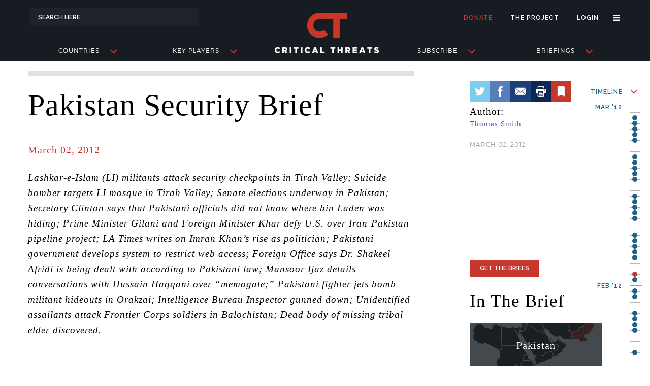

--- FILE ---
content_type: text/html; charset=utf-8
request_url: https://www.criticalthreats.org/briefs/pakistan-security-brief/pakistan-security-brief-march-2-2012
body_size: 17190
content:
<!DOCTYPE html>
<html>
	<head>
		
<title>Pakistan Security Brief   March 2, 2012 | Critical Threats</title>

<meta name="viewport" content="width=device-width, initial-scale=1, user-scalable=no">

<meta name="csrf-param" content="authenticity_token" />
<meta name="csrf-token" content="+J5BidOsgOvF/VEJfo81/pd8b4RS3SsVVXD8TtaL7jAbbxvOwTlmFIcT4+Vn3W7Fq6ces4wwwbOQ4Df3tHiNWg==" />

<meta name="google-site-verification" content="sK6K9CgpRCXrPjmshyHtu77__8FzbA4Fu4vMKJTVlps" />

<meta property="og:url" content="https://www.criticalthreats.org/briefs/pakistan-security-brief/pakistan-security-brief-march-2-2012"/>
<meta property="og:site_name" content="Critical Threats"/>
<meta property="og:type" content="website"/>
<meta name="twitter:card" content="summary_large_image">
<meta name="twitter:site" content="@criticalthreats">
<meta name="twitter:creator" content="@criticalthreats">


<meta property="og:image" content="https://www.criticalthreats.org/assets/brief-series-default-social-image-f059ae23db35b0fe9a060e40a0e46a30abbb745d176da8be559ab5ef4e651103.png?t=69db4cffe2c7eeba"/>
<meta name="twitter:image" content="https://www.criticalthreats.org/assets/brief-series-default-social-image-f059ae23db35b0fe9a060e40a0e46a30abbb745d176da8be559ab5ef4e651103.png?t=69db4cffe2c7eeba">

<meta property="og:title" content="Pakistan Security Brief - March 2, 2012"/>
<meta name="twitter:title" content="Pakistan Security Brief - March 2, 2012">

<script>
//<![CDATA[
window.ajax_url = 'https://www.criticalthreats.org'
//]]>
</script>
<script>
//<![CDATA[
window.api_url = 'https://api.criticalthreats.org/v1'
//]]>
</script>
<script>
//<![CDATA[
window._token = 'pUIO3dHILw3RP9vkERVDV3IXgQ2eDUXIzHLnFEtTW3tGs1Saw13J8pPRaQgIRxhsTszwOkDgr24J4iytKaA4EQ=='
//]]>
</script>

<script>
//<![CDATA[
window.signed_in_name = ''
//]]>
</script>
<script>
//<![CDATA[
window.signed_in = false
//]]>
</script>
<script>
//<![CDATA[
window.google_api = 'AIzaSyBhkXAN6iJYV2b99-3PqPeTQwH8FVQ9doY'
//]]>
</script>

<script src="//use.typekit.net/qvb2wjj.js"></script>
<script>try{Typekit.load({ async: true });}catch(e){}</script>

<style media="screen">
.wf-loading {
	visibility: hidden;
}

.wf-active {
	visibility: visible;
}

.wf-inactive {
/* styles to use when web fonts are inactive */
}
</style>

<link rel="shortcut icon" href="/assets/favicon-2495c78b0f2e2313807ff32949366c31088aa37a486f5bf2d1fc40376be96f70.ico">

<link rel="stylesheet" media="print" href="/assets/print-79871ea3afb99353343313cc631f524c4d2367e31e3f910491465fde6f06525f.css" />

		<link rel="stylesheet" media="screen" href="/assets/briefs-bf49805991c8e63df1c35f8758492c0f6e35f32c8151b9a3b5d7d2d6defec531.css" />
		<script src="/assets/briefs-head-d480ea1f1aa22789244b1fe64a61ac23c09d1d07012119ec74cfead156b09b78.js"></script>
	</head>
	<body ng-app="MainApp" ng-controller="BaseController">
		<div ng-class="{'aside-open': mobileHeaderDelegate.isOpen()}" class="view-wrapper" id="body-wrapper">
			<script>
	window.TOPIC_HASH = [{"id":"org_576a8ccd8043a","title":"Basij","slug":"basij","label":"ORGANIZATION"},{"id":"org_576a8ccd8052d","title":"Hamas","slug":"hamas","label":"ORGANIZATION"},{"id":"org_576a8ccd8061f","title":"Hezbollah","slug":"hezbollah","label":"ORGANIZATION"},{"id":"org_576a8ccd806ad","title":"IRGC","slug":"irgc","label":"ORGANIZATION"},{"id":"org_576a8ccd80755","title":"Quds Force","slug":"quds-force","label":"ORGANIZATION"},{"id":"org_577f2ba1e660f","title":"Jabhat al Nusra (JN)","slug":"jabhat-al-nusra-jn","label":"ORGANIZATION"},{"id":"org_577f4afb9d780","title":"al Qaeda","slug":"al-qaeda","label":"ORGANIZATION"},{"id":"org_577faa5f772de","title":"Tehrik-e-Taliban Pakistan (TTP)","slug":"tehrik-e-taliban-pakistan-ttp","label":"ORGANIZATION"},{"id":"org_577fbc6f6faa5","title":"Ansar al Din","slug":"ansar-al-din","label":"ORGANIZATION"},{"id":"org_577fc1e683dfd","title":"Gulf Cooperation Council","slug":"gulf-cooperation-council","label":"ORGANIZATION"},{"id":"org_577fc50156f71","title":"AQAP","slug":"al-qaeda-in-the-arabian-peninsula","label":"ORGANIZATION"},{"id":"org_578020e172170","title":"Hizb al Islam","slug":"hizb-al-islam","label":"ORGANIZATION"},{"id":"org_57811e94b027b","title":"Khorasan Group","slug":"khorasan-group","label":"ORGANIZATION"},{"id":"org_578122f18442e","title":"Libyan National Army","slug":"libyan-national-army","label":"ORGANIZATION"},{"id":"org_5781230faf0c9","title":"Afghan National Security Forces","slug":"afghan-national-security-forces","label":"ORGANIZATION"},{"id":"org_578126c25afa0","title":"Houthi Movement","slug":"al-houthi-movement","label":"ORGANIZATION"},{"id":"org_57813d24c927d","title":"General People’s Congress","slug":"general-peoples-congress-yemen","label":"ORGANIZATION"},{"id":"org_57813d343dfdd","title":"Ansar al Sharia Tunisia","slug":"ansar-al-sharia-tunisia","label":"ORGANIZATION"},{"id":"org_57814e181267f","title":"Afghan Taliban","slug":"afghan-taliban","label":"ORGANIZATION"},{"id":"org_57815416bde98","title":"Ansaru","slug":"ansaru","label":"ORGANIZATION"},{"id":"org_57827b9d938d8","title":"National Front for the Liberation of Azawad","slug":"national-front-for-the-liberation-of-azawad","label":"ORGANIZATION"},{"id":"org_5782b32f96788","title":"The Islamic State","slug":"islamic-state-of-iraq-and-al-sham-isis","label":"ORGANIZATION"},{"id":"org_5782dd7e14f96","title":"Jaish-e-Mohammad","slug":"jaish-e-mohammad","label":"ORGANIZATION"},{"id":"org_5783939019641","title":"Libya Dawn","slug":"libya-dawn","label":"ORGANIZATION"},{"id":"org_578399aa29aa6","title":"MINUSMA","slug":"minusma","label":"ORGANIZATION"},{"id":"org_57839a9e56a60","title":"Al Shabaab","slug":"al-shabaab","label":"ORGANIZATION"},{"id":"org_5783b3c836a3e","title":"Ansar al Sharia Libya","slug":"ansar-al-sharia-libya","label":"ORGANIZATION"},{"id":"org_5783df1e27bfe","title":"al Qaeda in the Indian Subcontinent","slug":"al-qaeda-in-the-indian-subcontinent","label":"ORGANIZATION"},{"id":"org_5783f7052d258","title":"Arab Movement of Azawad (Rebel)","slug":"arab-movement-of-azawad-rebel","label":"ORGANIZATION"},{"id":"org_5784040ce97ad","title":"ATMIS","slug":"ATMIS","label":"ORGANIZATION"},{"id":"org_57840c282c478","title":"Coordination of the Movement of Azawad (CMA)","slug":"coordination-of-the-movement-of-azawad-cma","label":"ORGANIZATION"},{"id":"org_57840d09689ec","title":"Southern Movement","slug":"southern-movement","label":"ORGANIZATION"},{"id":"org_57840d4da99a6","title":"Boko Haram (ISIS Wilayat Gharb Ifriqiyya)","slug":"boko-haram-isis-wilayat-gharb-ifriqiyya","label":"ORGANIZATION"},{"id":"org_57852125073ee","title":"AQIM","slug":"al-qaeda-in-the-islamic-maghreb","label":"ORGANIZATION"},{"id":"org_57853cf378004","title":"Ahlu Sunna wa al Jama’a (Somalia)","slug":"ahlu-sunna-wa-al-jamaa","label":"ORGANIZATION"},{"id":"org_588f6fc5da95b","title":"al Qaeda in Iraq","slug":"al-qaeda-in-iraq-5b1ff4c8bfef5","label":"ORGANIZATION"},{"id":"org_58b9dd95e0901","title":"ISIS in Libya","slug":"isis-in-libya","label":"ORGANIZATION"},{"id":"org_58b9df3064f36","title":"Petroleum Facilities Guard","slug":"petroleum-facilities-guard","label":"ORGANIZATION"},{"id":"org_58c7e729b4f33","title":"ISIS in Yemen","slug":"isis-in-yemen","label":"ORGANIZATION"},{"id":"org_67b6599478dd6","title":"M23","slug":"m23","label":"ORGANIZATION"},{"id":"org_59f0bb66449f2","title":"Setad","slug":"setad","label":"ORGANIZATION"},{"id":"org_67d2fe009ae95","title":"Democratic Forces for the Liberation of Rwanda (FDLR) ","slug":"democratic-forces-for-the-liberation-of-rwanda-fdlr","label":"ORGANIZATION"},{"id":"org_5a04bbc37a666","title":"Kurdistan Regional Government","slug":"kurdistan-regional-government","label":"ORGANIZATION"},{"id":"org_5a2071b70cf85","title":"Jubilee Party","slug":"jubilee-party","label":"ORGANIZATION"},{"id":"org_5a2078cf9e12c","title":"National Super Alliance","slug":"national-super-alliance","label":"ORGANIZATION"},{"id":"org_5a207ae351bf3","title":"Jama’at Nusrat al Islam w'al Muslimeen","slug":"jamaa-nusrat-al-islam-wal-muslimeen","label":"ORGANIZATION"},{"id":"org_5fce6efb0d54e","title":"Iranian Artesh","slug":"iranian-artesh","label":"ORGANIZATION"},{"id":"org_5fdd1c0762916","title":"IRGC Ground Forces","slug":"irgc-ground-forces-5fdd1c0762955","label":"ORGANIZATION"},{"id":"org_67eebe4bcfd66","title":"ADF/ISCAP","slug":"adf-iscap","label":"ORGANIZATION"},{"id":"org_67e2c8d490b49","title":"Hayat Tahrir al-Sham (HTS) ","slug":"hayat-tahrir-al-sham-hts","label":"ORGANIZATION"},{"id":"org_61857cd54a2d8","title":"Southern Transitional Council","slug":"southern-transitional-council","label":"ORGANIZATION"},{"id":"org_67d2fe7b9469e","title":"Armed Forces of the Democratic Republic of the Congo (FARDC) ","slug":"armed-forces-of-the-democratic-republic-of-the-congo-fardc","label":"ORGANIZATION"},{"id":"org_67eebfda82f9e","title":"CODECO","slug":"codeco","label":"ORGANIZATION"},{"id":"org_650b0d01c93ab","title":"Wagner Group","slug":"wagner-group","label":"ORGANIZATION"},{"id":"org_67d30228ef919","title":"East African Community (EAC) and South African Development Community (SADC) ","slug":"east-african-community-eac-and-south-african-development-community-sadc","label":"ORGANIZATION"},{"id":"per_577d540c950bb","title":"Abdu Rabbu Mansour Hadi","slug":"abdu-rabbu-mansour-hadi","label":"PERSON"},{"id":"per_577f305d70f3e","title":"Ali Mohamed H Rage \"Ali Dheere\"","slug":"ali-mohamed-h-rage-ali-dheere","label":"PERSON"},{"id":"per_577f5a4f7e94a","title":"Ali Khamenei","slug":"ali-khamenei","label":"PERSON"},{"id":"per_577f60fa39e05","title":"Hassan Nasrallah","slug":"hassan-nasrallah","label":"PERSON"},{"id":"per_577f7f0d042e6","title":"Khaled Bahah","slug":"khaled-bahah","label":"PERSON"},{"id":"per_577f7fed01046","title":"Ibrahim Haji Jama Mead \"Al Afghani\"","slug":"ibrahim-haji-jama-mead-al-afghani","label":"PERSON"},{"id":"per_577fa5239e7b7","title":"Ali Abdullah Saleh","slug":"ali-abdullah-saleh","label":"PERSON"},{"id":"per_577fa92d4edf0","title":"Mohammad Ali Jafari","slug":"mohammad-ali-jafari","label":"PERSON"},{"id":"per_577fb65a92f9f","title":"Ali Akbar Velayati","slug":"ali-akbar-velayati","label":"PERSON"},{"id":"per_577ff95d0f813","title":"Ahmad Umar","slug":"ahmad-umar","label":"PERSON"},{"id":"per_577ffc6c53890","title":"Fuad Muhammad Khalaf Shongole","slug":"fuad-muhammad-khalaf-shongole","label":"PERSON"},{"id":"per_5780013453c92","title":"Massoud Barzani","slug":"massoud-barzani","label":"PERSON"},{"id":"per_578001ce89891","title":"Saif al Islam Qaddafi","slug":"saif-al-islam-qaddafi","label":"PERSON"},{"id":"per_57800314659f9","title":"Osama bin Laden","slug":"osama-bin-laden","label":"PERSON"},{"id":"per_578023096f5f2","title":"Hassan Rouhani","slug":"hassan-rouhani","label":"PERSON"},{"id":"per_57811caf33cf2","title":"Qasim al Raymi","slug":"qasim-al-raymi","label":"PERSON"},{"id":"per_5781337b1456f","title":"Ahmed Abdi Aw Mohamed \"Godane\"","slug":"ahmed-abdi-aw-mohamed-godane","label":"PERSON"},{"id":"per_57813ebf9cfc6","title":"Raila Odinga","slug":"raila-odinga","label":"PERSON"},{"id":"per_578159700b3ac","title":"Mullah Fazlullah","slug":"mullah-fazlullah","label":"PERSON"},{"id":"per_57827044b6870","title":"Hassan Dahir Aweys","slug":"hassan-dahir-aweys","label":"PERSON"},{"id":"per_578273406572e","title":"Khaled Batarfi","slug":"khaled-batarfi","label":"PERSON"},{"id":"per_57829a22ed0af","title":"Abdul Malik al Houthi","slug":"abdul-malik-al-houthi","label":"PERSON"},{"id":"per_5782af59a740c","title":"Mohamed Abdullahi Mohamed \"Farmaajo\"","slug":"mohamed-abdullahi-mohamed-farmajo","label":"PERSON"},{"id":"per_5782d23630100","title":"Anwar al Awlaki","slug":"anwar-al-awlaki","label":"PERSON"},{"id":"per_5782edf2739f6","title":"Naim Qassem","slug":"naim-qassem","label":"PERSON"},{"id":"per_5782ee207fedf","title":"Ayman al Zawahiri","slug":"ayman-al-zawahiri","label":"PERSON"},{"id":"per_578392ed3b762","title":"Hamza bin Laden","slug":"hamza-bin-laden","label":"PERSON"},{"id":"per_5783aad80438b","title":"Yahya al-Sinwar","slug":"yahya-al-sinwar","label":"PERSON"},{"id":"per_5783cc03ab02e","title":"Mukhtar Robow","slug":"mukhtar-robow","label":"PERSON"},{"id":"per_5783d363efbc6","title":"Nasser al Wahayshi","slug":"nasser-al-wahayshi","label":"PERSON"},{"id":"per_57843847b7a7f","title":"Abu Bakr al Baghdadi","slug":"abu-bakr-al-baghdadi","label":"PERSON"},{"id":"per_57843fd721754","title":"Qassem Soleimani","slug":"qassem-soleimani","label":"PERSON"},{"id":"per_57853f5556fee","title":"Massoud Pezeshkian","slug":"massoud-pezeshkian","label":"PERSON"},{"id":"per_67e2c88c20500","title":"Akram Abbas al-Ka’abi","slug":"akram-abbas-al-kaabi","label":"PERSON"},{"id":"per_67e2c44bd7ad1","title":"Abu Mohammad al-Jolani Ahmed al Shara ","slug":"abu-mohammad-al-jolani-ahmed-al-shara","label":"PERSON"},{"id":"per_59f0b87ce60e3","title":"Khalifa Haftar","slug":"khalifa-haftar","label":"PERSON"},{"id":"per_67b62d8e91672","title":"Félix Tshisekedi","slug":"felix-tshisekedi","label":"PERSON"},{"id":"per_67aa76e5991ae","title":"Behrouz Esbati ","slug":"behrouz-esbati-67aa76e5991f1","label":"PERSON"},{"id":"per_5cc1cf04037a6","title":"Ebrahim Raisi","slug":"ebrahim-raisi","label":"PERSON"},{"id":"per_6834c2ece5d31","title":"Nidal Morrison","slug":"nidal-morrison","label":"PERSON"},{"id":"per_67e2c4a1242e0","title":"Mahmoud al Mashhadani ","slug":"mahmoud-al-mashhadani","label":"PERSON"},{"id":"per_67e2c4bed99ee","title":"Abdullah Ocalan","slug":"abdullah-ocalan-67e2c4bed9a2e","label":"PERSON"},{"id":"per_67e2c4c520a43","title":"Abdullah Ocalan","slug":"abdullah-ocalan-67e2c4c520a83","label":"PERSON"},{"id":"per_67e2c4d07cbed","title":"Masoud Pezeshkian","slug":"masoud-pezeshkian","label":"PERSON"},{"id":"per_67e2c89b85085","title":"Abdul Latif al Rashid","slug":"abdul-latif-al-rashid","label":"PERSON"},{"id":"per_67e2c8ab59202","title":"Mohammed Shia al-Sudani ","slug":"mohammed-shia-al-sudani","label":"PERSON"},{"id":"per_67e2c8b8d993c","title":"Grand Ayatollah Ali al-Sistani ","slug":"grand-ayatollah-ali-al-sistani","label":"PERSON"},{"id":"per_67225869b9bb5","title":"Mohammad al Houthi","slug":"mohammad-al-houthi","label":"PERSON"},{"id":"per_61857ca4504eb","title":"Mohammed Hussein Roble","slug":"mohammed-hussein-roble","label":"PERSON"},{"id":"per_67d300bfd1f95","title":"Paul Kagame","slug":"paul-kagame","label":"PERSON"},{"id":"per_67d3011410214","title":"Corneille Nangaa","slug":"corneille-nangaa","label":"PERSON"},{"id":"loc_576a8c62a1ebc","title":"Afghanistan","slug":"afghanistan","label":"LOCATION"},{"id":"loc_576a8c62a224d","title":"Algeria","slug":"algeria","label":"LOCATION"},{"id":"loc_576a8c62a319f","title":"Bahrain","slug":"bahrain","label":"LOCATION"},{"id":"loc_576a8c62a326e","title":"Bangladesh","slug":"bangladesh","label":"LOCATION"},{"id":"loc_576a8c62a33c7","title":"Belarus","slug":"belarus","label":"LOCATION"},{"id":"loc_576a8c62a3abc","title":"Burkina Faso","slug":"burkina-faso","label":"LOCATION"},{"id":"loc_576a8c62a3c06","title":"Burundi","slug":"burundi","label":"LOCATION"},{"id":"loc_576a8c62a3dca","title":"Cameroon","slug":"cameroon","label":"LOCATION"},{"id":"loc_576a8c62a4bf4","title":"Djibouti","slug":"djibouti","label":"LOCATION"},{"id":"loc_576a8c62a4ec3","title":"Egypt","slug":"egypt","label":"LOCATION"},{"id":"loc_576a8c62a509d","title":"Eritrea","slug":"eritrea","label":"LOCATION"},{"id":"loc_576a8c62a51d4","title":"Ethiopia","slug":"ethiopia","label":"LOCATION"},{"id":"loc_576a8c62a53a6","title":"France","slug":"france","label":"LOCATION"},{"id":"loc_576a8c62a5742","title":"Germany","slug":"germany","label":"LOCATION"},{"id":"loc_576a8c62a6135","title":"India","slug":"india","label":"LOCATION"},{"id":"loc_576a8c804a483","title":"Iran","slug":"iran","label":"LOCATION"},{"id":"loc_576a8c804abe3","title":"Iraq","slug":"iraq","label":"LOCATION"},{"id":"loc_576a8c62a6452","title":"Israel","slug":"israel","label":"LOCATION"},{"id":"loc_576a8c62a677f","title":"Kazakhstan","slug":"kazakhstan","label":"LOCATION"},{"id":"loc_576a8c62a681f","title":"Kenya","slug":"kenya","label":"LOCATION"},{"id":"loc_576a8c62a69d5","title":"Kuwait","slug":"kuwait","label":"LOCATION"},{"id":"loc_576a8c804acd7","title":"Lebanon","slug":"lebanon","label":"LOCATION"},{"id":"loc_576a8c62a6df3","title":"Libya","slug":"libya","label":"LOCATION"},{"id":"loc_576a8c62a74f4","title":"Mali","slug":"mali","label":"LOCATION"},{"id":"loc_576a8c62a759c","title":"Malta","slug":"malta","label":"LOCATION"},{"id":"loc_576a8c62a7712","title":"Mauritania","slug":"mauritania","label":"LOCATION"},{"id":"loc_576a8c62a8361","title":"Morocco","slug":"morocco","label":"LOCATION"},{"id":"loc_576a8c62a8976","title":"Niger","slug":"niger","label":"LOCATION"},{"id":"loc_576a8c62a8a30","title":"Nigeria","slug":"nigeria","label":"LOCATION"},{"id":"loc_576a8c62a8c9f","title":"Oman","slug":"oman","label":"LOCATION"},{"id":"loc_576a8c62a8d5c","title":"Pakistan","slug":"pakistan","label":"LOCATION"},{"id":"loc_576a8c62a8ec1","title":"Palestinian Territories","slug":"palestinian-territories","label":"LOCATION"},{"id":"loc_576a8c62a9468","title":"Qatar","slug":"qatar","label":"LOCATION"},{"id":"loc_576a8c62a97e9","title":"Russia","slug":"russia","label":"LOCATION"},{"id":"loc_576a8c62aa318","title":"Saudi Arabia","slug":"saudi-arabia","label":"LOCATION"},{"id":"loc_576a8c62aa3f2","title":"Senegal","slug":"senegal","label":"LOCATION"},{"id":"loc_576a8c62aa8c5","title":"Somalia","slug":"somalia","label":"LOCATION"},{"id":"loc_576a8c62aac4c","title":"Sudan","slug":"sudan","label":"LOCATION"},{"id":"loc_576a8c62ab013","title":"Syria","slug":"syria","label":"LOCATION"},{"id":"loc_576a8c62ab715","title":"Tunisia","slug":"tunisia","label":"LOCATION"},{"id":"loc_576a8c62ab806","title":"Turkey","slug":"turkey","label":"LOCATION"},{"id":"loc_576a8c62aba18","title":"Uganda","slug":"uganda","label":"LOCATION"},{"id":"loc_576a8c62ababe","title":"United Arab Emirates","slug":"united-arab-emirates","label":"LOCATION"},{"id":"loc_576a8c62abb76","title":"United Kingdom","slug":"united-kingdom","label":"LOCATION"},{"id":"loc_576a8c62ac086","title":"Yemen","slug":"yemen","label":"LOCATION"},{"id":"loc_577f69d55214e","title":"Jordan","slug":"jordan","label":"LOCATION"},{"id":"loc_5780076d1c330","title":"Ukraine","slug":"ukraine","label":"LOCATION"},{"id":"loc_578145209a5d0","title":"Myanmar","slug":"myanmar","label":"LOCATION"},{"id":"loc_67b658cb9a5d1","title":"Rwanda","slug":"rwanda-67b658cb9a60f","label":"LOCATION"},{"id":"loc_6081dee738c02","title":"Tanzania","slug":"tanzania-6081dee738c41","label":"LOCATION"},{"id":"loc_6081df1a1065b","title":"Democratic Republic of the Congo","slug":"democratic-republic-of-the-congo-6081df1a1069c","label":"LOCATION"},{"id":"loc_607de3a889e68","title":"Mozambique","slug":"mozambique-607de3a889ea7","label":"LOCATION"},{"id":"loc_6081deb89a4cf","title":"Chad","slug":"chad-6081deb89a510","label":"LOCATION"},{"id":"loc_6081e23db4c5c","title":"Benin","slug":"benin-6081e23db4c9c","label":"LOCATION"},{"id":"loc_6448138ca29f7","title":"China","slug":"china-6448138ca2a37","label":"LOCATION"},{"id":"loc_644813950213b","title":"Taiwan","slug":"taiwan-644813efebac3","label":"LOCATION"}];
</script>

<header id="site-header"  ng-controller="HeaderController">
	<div class="container">
		<span id="search">
			<form id="frm-search" method="GET" action="/search">
				<input type="text" name="s" autocomplete="off" placeholder="Search Here" ng-model="query_string" ng-focus="set_focused_field($event)" ng-blur="remove_focused_field($event)" />
				<suggestiondrawer type="mini" q="query_string" field="active_search_field"></suggestiondrawer>
			</form>
		</span>
		<nav id="mobile-header-menu">
			<a href="#" ng-click="mobileHeaderDelegate.toggle()"><div class="mhm-hamburger"></div></a>
			<a href="/"><div class="mhm-logo"></div></a>
			<a href="/search"><div class="mhm-search"></div></a>
		</nav>
		<nav id="user-menu">
			<ul>
				<li class="donate"><a href="/donate">Donate</a></li>
				<li class="the-project"><a href="/the-project">The Project</a></li>
				<li class="user" ng-show="signed_in" ng-cloak>
					<a href="/webusers/edit">
						Hi, {{signed_in_name}}
</a>				</li>
				<li class="login" ng-hide="signed_in" ng-cloak><a href="/webusers/sign_in">Login</a></li>
				<li>
					<a href="javascript:void(0);" id="hamburger-link-top-menu" ng-class="showMenuHamburger ? 'on' : ''" ng-click="toggleMenuHamburger()"></a>
					<ul id="user-menu-hamburger-drop" ng-class="showMenuHamburger ? 'open' : ''">
						<li><a href="/the-project">The Project</a></li>
						<li><a href="/team">Our Team</a></li>
						<li><a href="/contributors">Contributors</a></li>
						<li><a href="/tech-partners">Tech Partners</a></li>
						<li><a href="/join">Join Us</a></li>
						<li><a ng-click="contact()">Contact</a></li>
						<li ng-show="signed_in" ng-cloak><a href="/bookmarks">Bookmarks</a></li>
						<li ng-show="signed_in" ng-cloak><a href="/subscriptions">Subscriptions</a></li>
						<li ng-show="signed_in" ng-cloak><a href="/webusers/edit">Profile</a></li>
						<li ng-show="signed_in" ng-cloak><a href="/webusers/sign_out">Sign Out</a></li>
						<li ng-hide="signed_in" ng-cloak><a href="/webusers/sign_up">Sign Up</a></li>
						<li ng-hide="signed_in" ng-cloak><a href="/webusers/sign_in">Sign In</a></li>
					</ul>
				</li>
			</ul>
		</nav>
		<nav id="main-menu">
			<ul>
				<li class="search">
					<a id="search-link-main-menu" href="/search"></a>
				</li>
				<li ng-class="showRegionsMegaMenu ? 'regions active' : 'regions'"><a ng-click="showMegaMenu('regions')">Countries<span class="arrow"></span></a></li>
				<li ng-class="showActorsMegaMenu ? 'actors active' : 'actors'"><a ng-click="showMegaMenu('actors')">Key Players<span class="arrow"></span></a></li>
				<li id="main-brand"><a href="/"></a></li>
				<li ng-class="showMaproomMegaMenu ? 'map-room active' : 'map-room'"><a href="/subscribe">Subscribe<span class="arrow"></span></a></li>
				<li ng-class="showBriefingsMegaMenu ? 'briefings active' : 'briefings'"><a ng-click="showMegaMenu('briefings')">Briefings<span class="arrow"></span></a></li>
				<li class="hamburger">
					<a id="hamburger-link-main-menu" ng-class="showMenuHamburger ? 'on' : ''" ng-click="toggleMenuHamburger()"></a>
					<ul id="main-hamburger-drop" ng-class="showMenuHamburger ? 'open' : ''">
						<li><a href="/the-project">The Project</a></li>
						<li><a href="/team">Our Team</a></li>
						<li><a href="/contributors">Contributors</a></li>
						<li><a href="/tech-partners">Tech Partners</a></li>
						<li><a href="/join">Join Us</a></li>
						<li><a ng-click="contact()">Contact</a></li>
						<li ng-show="signed_in" ng-cloak><a href="/bookmarks">Bookmarks</a></li>
						<li ng-show="signed_in" ng-cloak><a href="/subscriptions">Subscriptions</a></li>
						<li ng-show="signed_in" ng-cloak><a href="/webusers/edit">Profile</a></li>
						<li ng-show="signed_in" ng-cloak><a href="/webusers/sign_out">Sign Out</a></li>
						<li ng-hide="signed_in" ng-cloak><a href="/webusers/sign_up">Sign Up</a></li>
						<li ng-hide="signed_in" ng-cloak><a href="/webusers/sign_in">Sign In</a></li>
					</ul>
				</li>
			</ul>
		</nav>

	</div>

	<section id="mobile-aside-menu">
		<div id="aside-menu-container">
			<div class="aside-menu-item">
				<div class="ami-listing" ng-click="expandTab($event)">
					<div class="aside-menu-item-icon location"></div>
					<span class="aside-menu-item-label">Countries</span>
					<div class="aside-menu-item-icon arrow"></div>
				</div>
				<div class="ami-drawer">
					<a href="/locations/{{region.slug}}" ng-repeat="(i,region) in trending_regions"><div class="ami-drawer-item">{{region.title}}</div></a>
					<a href="/locations"><div class="ami-drawer-item">Others <span class="text-red">(A FULL LIST)</span></div></a>
				</div>
			</div>
			<div class="aside-menu-item">
				<div class="ami-listing" ng-click="expandTab($event)">
					<div class="aside-menu-item-icon actors"></div>
					<span class="aside-menu-item-label">People</span>
					<div class="aside-menu-item-icon arrow"></div>
				</div>
				<div class="ami-drawer">
					<a href="/people/{{person.slug}}" ng-repeat="(i,person) in trending_people"><div class="ami-drawer-item">{{person.title}}</div></a>
					<a href="/people"><div class="ami-drawer-item">Others <span class="text-red">(A FULL LIST)</span></div></a>
				</div>
			</div>
			<div class="aside-menu-item">
				<div class="ami-listing" ng-click="expandTab($event)">
					<div class="aside-menu-item-icon groups"></div>
					<span class="aside-menu-item-label">Groups</span>
					<div class="aside-menu-item-icon arrow"></div>
				</div>
				<div class="ami-drawer">
					<a href="/organizations/{{organization.slug}}" ng-repeat="(i,organization) in trending_organizations"><div class="ami-drawer-item">{{organization.title}}</div></a>
					<a href="/organizations"><div class="ami-drawer-item">Others <span class="text-red">(A FULL LIST)</span></div></a>
				</div>
			</div>
			<div class="aside-menu-item">
				<div class="ami-listing" ng-click="expandTab($event)">
					<div class="aside-menu-item-icon maps"></div>
					<span class="aside-menu-item-label">Map Room</span>
					<div class="aside-menu-item-icon arrow"></div>
				</div>
				<div class="ami-drawer">
					<a href="#"><div class="ami-drawer-item">Coming Soon</div></a>
				</div>
			</div>
			<div class="aside-menu-item">
				<div class="ami-listing" ng-click="expandTab($event)">
					<div class="aside-menu-item-icon briefings"></div>
					<span class="aside-menu-item-label">Briefings</span>
					<div class="aside-menu-item-icon arrow"></div>
				</div>
				<div class="ami-drawer">
					<a href="/briefs/{{series.slug}}" ng-repeat="(i,series) in trending_briefs"><div class="ami-drawer-item">{{series.title}}</div></a>
					<a href="/briefs"><div class="ami-drawer-item">Others <span class="text-red">(A FULL LIST)</span></div></a>
				</div>
			</div>
			<div class="ami-divider"></div>
			<a href="/the-project">
				<div class="aside-menu-item">
					<div class="ami-listing grey">
						<div class="aside-menu-item-icon theproject"></div>
						<span class="aside-menu-item-label">The Project</span>
						<div class="aside-menu-item-icon arrow"></div>
					</div>
				</div>
			</a>
				<a href="/webusers/sign_in">
				<div class="aside-menu-item">
					<div class="ami-listing">
						<div class="aside-menu-item-icon signin"></div>
						<span class="aside-menu-item-label">Sign In</span>
						<div class="aside-menu-item-icon arrow"></div>
					</div>
				</div>
</a>
			<a href="/donate">
				<div class="aside-menu-item">
					<div class="ami-listing red">
						<div class="aside-menu-item-icon donate"></div>
						<span class="aside-menu-item-label">Donate</span>
						<div class="aside-menu-item-icon arrow"></div>
					</div>
				</div>
			</a>

			<!-- <div class="aside-menu-footer">
				<div class="left-pane">
						<a href="/webusers/sign_in">
							<div class="sign-in-listing">
								<div class="icon"></div>
								<div class="label">Sign In</div>
							</div>
</a>				</div>
				<div class="right-pane">
				</div>
			</div> -->
		</div>
	</section>

	<section id="regions-mega-menu" ng-class="showRegionsMegaMenu ? 'mega-menu on' : 'mega-menu'" ng-cloak>
		<h2 class="temporary" ng-show="mmLoading">Loading...</h2>
		<div class="mega-container" ng-hide="mmLoading">
			<div class="mega-map-area">
				<div class="mega-map-images">
					<img ng-repeat="(i,region) in trending_regions" ng-src="{{region.menu_image_url}}" ng-class="activeRegion == i ? 'on' : ''" style="cursor: default;"/>
					<img src="https://www.criticalthreats.org/assets/menu-map-blank-172808a4d3da893b35da2da2ee268bb51cc8cee13795c0e0abb6277479b120b4.png" ng-class="activeRegion == trending_regions.length ? 'on' : ''" style="cursor: default;"/>
				</div>
			</div>
			<div class="mega-content-area">
				<ul class="mega-content-large-list" ng-class="showRegionDetail ? 'off' : ''">
					<li ng-repeat="(i,region) in trending_regions"><a ng-click="loadRegionDetail(region.id)" ng-mouseover="activateRegion(i)" ng-class="activeRegion == i ? 'active' : ''">{{region.title}}</a></li>
					<li><a href="/locations" ng-mouseover="activateRegion(trending_regions.length)" ng-class="activeRegion == trending_regions.length ? 'active' : ''">Others <small>(a full list)</small></a></li>
				</ul>
				<div class="mega-content-area-detail" ng-class="showRegionDetail ? 'on' : ''">
					<div class="mega-content-area-detail-blurb">
						<h2>
							<a href="/locations/{{region_detail.slug}}">{{region_detail.title}}</a>
							<a class="mega-content-area-detail-close" ng-click="closeRegionDetail()" ng-show="regionDetailLoaded">back</a>
						</h2>
						<p>{{region_detail.text}}</p>
						<a ng-href="/locations/{{region_detail.slug}}" ng-show="regionDetailLoaded">SEE STORYSTREAM</a>
					</div>
					<div class="mega-content-area-detail-related">
						<ul>
							<li ng-repeat="(i,item) in region_detail.related_content | limitTo:2">
								<small>{{item.label}}</small>
								<a ng-href="{{item.link}}"><h5 ng-bind-html="item.title"></h5></a>
								<time>{{item.date}}</time>
							</li>
						</ul>
					</div>
				</div>
			</div>
		</div>
		<a class="mega-menu-close" ng-click="closeMegaMenu()">&times;</a>
	</section>

	<section id="actors-mega-menu" ng-class="showActorsMegaMenu ? 'mega-menu on' : 'mega-menu'" ng-cloak>
		<h2 class="temporary" ng-show="mmLoading">Loading...</h2>
		<div class="mega-container" ng-hide="mmLoading">
			<div class="mega-map-area">
				<div class="mega-map-images">
					<img ng-repeat="(i,person) in trending_people" ng-src="{{person.menu_image_url}}" ng-class="activePerson == i ? 'on' : ''" style="cursor: default;"/>
					<img src="https://www.criticalthreats.org/assets/menu-map-blank-172808a4d3da893b35da2da2ee268bb51cc8cee13795c0e0abb6277479b120b4.png"  ng-class="activePerson == trending_people.length ? 'on' : ''" style="cursor: default;"/>
					<img ng-repeat="(i,organization) in trending_organizations" ng-src="{{organization.menu_image_url}}" ng-class="activeOrganization == i ? 'on' : ''" style="cursor: default;"/>
					<img src="https://www.criticalthreats.org/assets/menu-map-blank-172808a4d3da893b35da2da2ee268bb51cc8cee13795c0e0abb6277479b120b4.png" ng-class="activeOrganization == trending_organizations.length ? 'on' : ''" style="cursor: default;"/>
				</div>
			</div>
			<div class="mega-content-area">
				<div class="mega-content-normal-list" ng-class="showPersonDetail || showOrganizationDetail ? 'off' : ''">
					<h2>People</h2>
					<ul>
						<li ng-repeat="(i,person) in trending_people"><a ng-click="loadPersonDetail(person.id)" ng-mouseover="activatePerson(i)" ng-class="activePerson == i ? 'active' : ''">{{person.title}}</a></li>
						<li><a href="/people" ng-mouseover="activatePerson(trending_people.length)" ng-class="activePerson == trending_people.length ? 'active' : ''">Others <small>(a full list)</small></a></li>
					</ul>
				</div>
				<div class="mega-content-normal-list" ng-class="showPersonDetail || showOrganizationDetail ? 'off' : ''">
					<h2>Groups</h2>
					<ul>
						<li ng-repeat="(i,organization) in trending_organizations"><a ng-click="loadOrganizationDetail(organization.id)" ng-mouseover="activateOrganization(i)" ng-class="activeOrganization == i ? 'active' : ''">{{organization.title}}</a></li>
						<li><a href="/organizations" ng-mouseover="activateOrganization(trending_organizations.length)" ng-class="activeOrganization == trending_organizations.length ? 'active' : ''">Others <small>(a full list)</small></a></li>
					</ul>
				</div>
				<div class="mega-content-area-detail" ng-class="showPersonDetail ? 'on' : ''">
					<div class="mega-content-area-detail-blurb">
						<h2>
							<a href="/people/{{region_detail.slug}}">{{person_detail.title}}</a>
							<a class="mega-content-area-detail-close" ng-click="closePersonDetail()" ng-show="personDetailLoaded">back</a>
						</h2>
						<p>{{person_detail.text}}</p>
						<a ng-href="/people/{{person_detail.slug}}" ng-show="personDetailLoaded">SEE STORYSTREAM</a>
					</div>
					<div class="mega-content-area-detail-related">
						<ul>
							<li ng-repeat="(i,item) in person_detail.related_content | limitTo:2">
								<small>{{item.label}}</small>
								<a ng-href="{{item.link}}"><h5 ng-bind-html="item.title"></h5></a>
								<time>{{item.date}}</time>
							</li>
						</ul>
					</div>
				</div>
				<div class="mega-content-area-detail" ng-class="showOrganizationDetail ? 'on' : ''">
					<div class="mega-content-area-detail-blurb">
						<h2>
							<a href="/organizations/{{organization_detail.slug}}">{{organization_detail.title}}</a>
							<a class="mega-content-area-detail-close" ng-click="closeOrganizationDetail()" ng-show="organizationDetailLoaded">back</a>
						</h2>
						<p>{{organization_detail.text}}</p>
						<a ng-href="/organizations/{{organization_detail.slug}}" ng-show="organizationDetailLoaded">SEE STORYSTREAM</a>
					</div>
					<div class="mega-content-area-detail-related">
						<ul>
							<li ng-repeat="(i,item) in organization_detail.related_content | limitTo:2">
								<small>{{item.label}}</small>
								<a ng-href="{{item.link}}"><h5 ng-bind-html="item.title"></h5></a>
								<time>{{item.date}}</time>
							</li>
						</ul>
					</div>
				</div>
			</div>
		</div>
		<a class="mega-menu-close" ng-click="closeMegaMenu()">&times;</a>
	</section>

	<section id="maproom-mega-menu" ng-class="showMaproomMegaMenu ? 'mega-menu on' : 'mega-menu'" ng-cloak>
		<h2 class="temporary">coming soon</h2>
		<a class="mega-menu-close" ng-click="closeMegaMenu()">&times;</a>
	</section>

	<section id="briefings-mega-menu" ng-class="showBriefingsMegaMenu ? 'mega-menu on' : 'mega-menu'" ng-cloak>
		<h2 class="temporary" ng-show="mmLoading">Loading...</h2>
		<div class="mega-container" ng-hide="mmLoading">
			<div class="mega-map-area">
				<div class="mega-map-images">
					<img ng-repeat="(i,series) in trending_briefs" ng-click="goToBriefSeries(series.slug)" ng-src="{{series.menu_image_url}}" ng-class="activeBrief == i ? 'on' : ''"/>
				</div>
			</div>
			<div class="mega-content-area">
				<div class="mega-content-normal-list">
					<h2>Briefs</h2>
					<ul>
						<li ng-repeat="(i,series) in trending_briefs">
							<a href="/briefs/{{series.slug}}" ng-mouseover="activateBrief(i)" ng-class="activeBrief == i ? 'active' : ''">{{series.title}}</a>
						</li>
						<li>
							<a href="/briefs"><div class="ami-drawer-item">Full List</div></a>
						</li>
					</ul>

				</div>
				<div class="mega-content-area-detail on">
					<div ng-repeat="(i,series) in trending_briefs" ng-class="activeBrief == i ? 'mega-content-area-detail-blurb-large on' : 'mega-content-area-detail-blurb-large'">
						<!-- -->
						<h2><a href="/briefs/{{series.slug}}">{{series.title}}</a></h2>
						<!-- <small>(Updated Daily)</small> -->
						<p>{{series.description | limitTo:140}}</p>
						<a href="/briefs/{{series.slug}}/{{series.fb_slug}}" class="mega-content-area-detail-latest-link">{{series.fb_title}}</a>
						<input class="button" type="button" value="Get The Review" ng-click="addSubscription($event,{ heading:'Get The Review', label:'BRIEFSERIES', id:series.id, slug:series.slug, title:series.title })" />
					</div>
				</div>
			</div>
		</div>
		<a class="mega-menu-close" ng-click="closeMegaMenu()">&times;</a>
	</section>
</header>


			<main ng-controller="BriefsController">
				
<div class="container" id="brief-series-page-body">
	<section id="main-content">

		<div id="brief-series-header">
			<div id="grey-bar"></div>

			<div id="main-page-title">
				<h1>
					Pakistan Security Brief
				</h1>
			</div>


		</div>

		<div id="brief-stream">
			<div class="brief-instance">

				<div class="brief-instance-header">
					<div class="b-i-title">
						<span>
							<a href="/briefs/pakistan-security-brief/pakistan-security-brief-march-2-2012">
								March 02, 2012
</a>						</span>
					</div>

					<div class="b-i-body">


						

<div class="WordSection1">
<p class="MsoNormal"><i>Lashkar-e-Islam (LI) militants attack security checkpoints in Tirah Valley; Suicide bomber targets LI mosque in Tirah Valley; Senate elections underway in Pakistan; Secretary Clinton says that Pakistani officials did not know where bin Laden was hiding; Prime Minister Gilani and Foreign Minister Khar defy U.S. over Iran-Pakistan pipeline project; LA Times writes on Imran Khan’s rise as politician; Pakistani government develops system to restrict web access; Foreign Office says Dr. Shakeel Afridi is being dealt with according to Pakistani law; Mansoor Ijaz details conversations with Hussain Haqqani over “memogate;” Pakistani fighter jets bomb militant hideouts in Orakzai; Intelligence Bureau Inspector gunned down; Unidentified assailants attack Frontier Corps soldiers in Balochistan; Dead body of missing tribal elder discovered.</i></p>
<div> </div>
<p class="MsoNormal"><b>Militancy</b></p>
<ul>
    <li>
    <p>On Friday, at least <a href="http://www.reuters.com/article/2012/03/02/us-pakistan-militants-idUSTRE8210BC20120302?feedType=RSS&amp;feedName=worldNews&amp;utm_source=feedburner&amp;utm_medium=feed&amp;utm_campaign=Feed%3A+reuters%2FworldNews+%28News+%2F+US+%2F+International%29">33 people were killed</a> when dozens of <a href="http://www.nytimes.com/2012/03/03/world/asia/pakistani-soldiers-killed-in-clash-with-militants.html?_r=1&amp;partner=rss&amp;emc=rss">Lashkar-e-Islam</a> militants attacked three security checkpoints recently established by the Pakistan Army on a hilltop in the Tirah Valley, Khyber agency. In the “heavy fighting,” 10 Pakistani soldiers and 23 militants were killed, and 3 soldiers were wounded.<a title="" name="_ftnref1" href="#_ftn1">[1]</a></p>
    </li>
    <li>
    <p>A <a href="http://www.dawn.com/2012/03/02/suicide-attack-in-khyber-agency-kills-22-official.html">suicide attack</a> targeting a Lashkar-e-Islam (LI) mosque in the Tirah Valley, Khyber agency killed 23 people and wounded 20 others on Friday. According to a local administration official, the bomber detonated his jacket near the entrance of the mosque after Friday prayers. An LI spokesman claimed that <a href="file:///C:%5CDocuments%20and%20Settings%5CReza.Jan%5CMy%20Documents%5CDownloads%5CA%20spokesman%20for%20Lashkar-e-Islam%20claimed%20that%20only%20six%20fighters%20were%20killed%20in%20the%20suicide%20blas">only six militants</a> were killed by the blast. A commander of the Pakistani Taliban, Mohammed, <a href="http://www.nytimes.com/aponline/2012/03/02/world/asia/AP-AS-Pakistan.html?_r=2&amp;ref=world">claimed responsibility for the attack</a> on the LI base. Reportedly, the Pakistani Taliban carried out the attack to “avenge a previous attack” against them by LI. According to <i>The New York Times</i>, both militant groups have “been fighting for control of the Tirah Valley over the last year.” <a title="" name="_ftnref2" href="#_ftn2">[2]</a></p>
    </li>
    <li>
    <p>Pakistani <a href="http://www.dawn.com/2012/03/02/jets-pound-militant-hideouts-in-orakzai-15-killed.html">fighter jets bombed suspected militant hideouts</a> in the areas of Akhunkot and Balras in Orakzai agency, killing 15 militants and wounding 10 others. Five militant hideouts were destroyed in the operation. According to <i>Dawn</i>, security sources reported that 95 percent of Orakzai agency has been “cleared of the militants.”<a title="" name="_ftnref3" href="#_ftn3">[3]</a></p>
    </li>
    <li>
    <p>Intelligence Bureau Inspector Bashir Khan was killed on Friday on the outskirts of Peshawar. According to a senior police official, Khan was <a href="http://www.dawn.com/2012/03/02/gunmen-kill-pakistan-intelligence-official-police.html">gunned down</a> by unidentified assailants on a motorcycle.<a title="" name="_ftnref4" href="#_ftn4">[4]</a></p>
    </li>
    <li>
    <p>On Thursday, an attempt was made on the life of Member of National Assembly (MNA) Usman Khan Tarakai in Turlandi, Khyber-Pakhtunkhwa. <i>The News</i> reported that MNA Tarakai was the <a href="http://www.thenews.com.pk/TodaysPrintDetail.aspx?ID=95560&amp;Cat=7">intended target of a roadside improvised explosive device</a> that went off at 7:25 p.m., just as MNA Tarakai was on his way home. MNA Tarakai escaped the IED blast with his life and was completely unharmed<span class="MsoHyperlink">.</span><a title="" name="_ftnref5" href="#_ftn5">[5]</a></p>
    </li>
    <li>
    <p>Frontier Corps (FC) soldiers were attacked in the Pir Sori area of Dera Bugti, <a href="http://tribune.com.pk/story/344326/balochistan-unrest-six-killed-in-different-acts-of-violence/">Balochistan</a> on Thursday by unidentified armed men with “sophisticated weapons.” Three of the assailants were killed and two FC personnel were wounded in the attack.<a title="" name="_ftnref6" href="#_ftn6">[6]</a></p>
    </li>
    <li>
    <p>On Wednesday, the <a href="http://tribune.com.pk/story/344324/missing-persons-body-of-missing-tribal-elder-found-in-mastung/">“bullet-riddled remains”</a> of missing tribal elder Takri Raheem Dad were discovered by Levies Force personnel in the Dasht area of Mastung, Balochistan. According to sources at a hospital in Quetta where the body underwent an autopsy, Dad, who has been listed as missing since December 19, was shot in the head.<a title="" name="_ftnref7" href="#_ftn7">[7]</a></p>
    </li>
    <li>
    <p>On Thursday, <a href="http://www.thenews.com.pk/TodaysPrintDetail.aspx?ID=95561&amp;Cat=7">two bomb blasts</a> badly damaged a school in Yar Hussain, Khyber Pakhtunkhwa. According to police officials, the bombs were planted outside classroom walls by unidentified militants and were detonated around 2:30 a.m. No group claimed responsibility for the attack.<a title="" name="_ftnref8" href="#_ftn8">[8]</a></p>
    </li>
</ul>
<p class="MsoNormal"><b>Domestic Politics</b></p>
<ul>
    <li>
    <p>Polling for Pakistan’s Senate elections ended on Friday, and the <a href="http://www.dawn.com/2012/03/02/polling-for-senate-seat-begins.html">counting of votes has begun</a>. According to unofficial results, the Pakistan Peoples Party (PPP) is in the lead in Sindh province, while the Pakistan Muslim League – Nawaz (PML-N) is in the lead in Punjab province. The 50 outgoing senators will leave office after completing their six-year terms on <a href="http://tribune.com.pk/story/344005/zardari-summons-first-session-of-new-senate-on-march-12/">March 12</a>, the same day that the incoming senators will begin their first session. Elections for 50 Senate seats are held every three years, but this year, 54 senators will be elected, because four seats – one from each province – are reserved for minorities according to the 18th Amendment. On Thursday, the Election Commission of Pakistan announced that nine candidates had already been elected unopposed, leaving 45 seats to be contested. The National Assembly’s opposition leader Chaudhry Nisar Ali Khan told reporters that seats in the elections were being “publicly auctioned,” and he suggested that the “bad fish” be expelled from Parliament and politics in general.<a title="" name="_ftnref9" href="#_ftn9">[9]</a></p>
    </li>
    <li>
    <p>The <i>Los Angeles Times</i> reports on Imran Khan, a <a href="http://www.latimes.com/news/nationworld/world/la-fg-pakistan-khan-20120302,0,4453102.story">Pakistani cricket legend turned politician</a> who has “emerged for the first time as a major force” in Pakistan’s political arena. Khan’s political rallies in Lahore and Karachi, two of Pakistan’s major cities, drew crowds of more than 100,000 people, making Khan’s growing popularity evident. According to the article, some in Pakistan question whether Khan’s sudden rise is due to support from “the country’s powerful security establishment,” but Khan continually denies such claims. According to the <i>LA Times</i>, Khan’s success is due in part to his reliance on populist themes that resonate strongly with Pakistanis, most of whom are anti-American. He promises to take a tough stance with Washington by refusing economic and military aid and insisting on an end to the CIA’s drone campaign. Most analysts doubt that Khan’s PTI can win enough seats to take control of the government, but he might win enough “to become a major opposition force.”<a title="" name="_ftnref10" href="#_ftn10">[10]</a></p>
    </li>
    <li>
    <p>According to <i>The New York Times</i>, the Pakistani government “published a public tender last month” to develop an automatic blocking and filtering system, which would <a href="http://www.nytimes.com/2012/03/03/technology/pakistan-builds-web-wall-out-in-the-open.html?_r=2&amp;adxnnl=1&amp;partner=rss&amp;emc=rss&amp;adxnnlx=1330693221-TsSBt54iTiajiIuDqgXqaA">restrict access to certain websites</a> in order to “uphold public morality, protect national security or prevent blasphemy.” Pakistan has restricted web access to specifics URLs in the past, including Facebook and YouTube, but it has always done so in a “makeshift way.”<a title="" name="_ftnref11" href="#_ftn11">[11]</a></p>
    </li>
</ul>
<p class="MsoNormal"><b>Osama bin Laden</b></p>
<ul>
    <li>
    <p>Pakistan’s Foreign Office spokesperson said on Friday that Dr. Shakeel Afridi, the Pakistani doctor who has been detained on charges of assisting the CIA in capturing Osama bin Laden, “is being dealt with, in <a href="http://www.geo.tv/GeoDetail.aspx?ID=37868">accordance with [Pakistan’s] law</a>.” He added that Pakistan expects all other countries to “respect [its] legal process, and refrain from making groundless insinuations and drawing premature conclusions.”<a title="" name="_ftnref12" href="#_ftn12">[12]</a></p>
    </li>
    <li>
    <p>In front of the U.S. House Committee on Foreign Affairs, Secretary of State Hillary Clinton testified that the <a href="http://www.thenews.com.pk/TodaysPrintDetail.aspx?ID=12868&amp;Cat=13">U.S. has “no evidence</a> of any high-level official [in Pakistan]” having had knowledge of Osama bin Laden’s Abbottabad hideout before the U.S. raid in May. Clinton voiced her assumption “that lower-level people had to have known something,” but she added that it can only be “asserted, but not yet proven.”<a title="" name="_ftnref13" href="#_ftn13">[13]</a></p>
    </li>
</ul>
<p class="MsoNormal"><b>Memogate</b></p>
<ul>
    <li>
    <p><i>Express News</i> reported Thursday that Pakistani-American businessman Mansoor Ijaz provided details of his <a href="http://tribune.com.pk/story/344204/memogate-documentary-evidence-of-possible-coup-us-helicopter-movement-handed-over/">conversations with Pakistan’s former Ambassador to the U.S. Hussain Haqqani</a> during his testimony before the “memogate” commission via video link. Ijaz said that after the <i>Financial Times</i> published his op-ed about the “memo,” Haqqani called him and admitted that “the information contained in the article was accurate,” but “none of it could be publically admitted.” The commission has summoned Haqqani to its <a href="http://www.geo.tv/GeoDetail.aspx?ID=37897">next meeting on March 15</a>, and it has directed the Pakistani government to provide Haqqani’s phone bills as well. The commission has also ordered Ijaz to appear on the same date via video link from the Pakistani High Commission in London.<a title="" name="_ftnref14" href="#_ftn14">[14]</a></p>
    </li>
</ul>
<p class="MsoNormal"><b>International Relations</b></p>
<ul>
    <li>
    <p>In a letter to Pakistani Prime Minister Yousuf Raza Gilani, Afghan President Hamid Karzai wrote of both countries’ <a href="http://www.geo.tv/GeoDetail.aspx?ID=37870">“shared determination to ensure peace, security and prosperity.”</a> Karzai mentioned that “it was essential” that Afghanistan and Pakistan “sustain a brotherly and equitable collaboration.” He also expressed gratitude for Gilani’s “warm reception and brotherly hospitality” during his recent visit to Pakistan for the Trilateral Summit.<a title="" name="_ftnref15" href="#_ftn15">[15]</a>       </p>
    </li>
    <li>
    <p>Prime Minister Gilani and Foreign Minister Hina Rabbani Khar reaffirmed Pakistan’s commitment to the Iran-Pakistan gas pipeline project despite U.S. Secretary of State Hillary Clinton’s warning yesterday regarding possible sanctions on Pakistan if the government proceeds with the project. On Thursday, Khar stated that <a href="http://www.denverpost.com/headlines/ci_20079097">Pakistan “can't afford to be selective”</a> about where its energy comes from, claiming that it is in Pakistan’s “national interest” to get energy from wherever it can. Gilani said that Pakistan is “<span>a sovereign country” and </span><a href="http://www.dawn.com/2012/03/02/countrys-interests-to-be-safeguarded-pm-govt-to-go-ahead-with-iran-pipeline-khar.html"><span>“will do whatever is in the interest of Pakistan.”</span></a><a title="" name="_ftnref16" href="#_ftn16">[16]</a>           </p>
    </li>
</ul>
</div>
<div class="citation-drawer" id="386008a65da1d647ce8d5cd2a42e3495">
<br clear="all">
<hr align="left" width="33%" size="1">
<div id="ftn1">
<div>
<a title="" name="_ftn1" href="#_ftnref1">[1]</a> Ibrahim Shinwari, “Pakistan Khyber clash kills at least 33, officials say,” <em>Reuters</em>, March 2, 2012. Available at <a href="http://www.reuters.com/article/2012/03/02/us-pakistan-militants-idUSTRE8210BC20120302?feedType=RSS&amp;feedName=worldNews&amp;utm_source=feedburner&amp;utm_medium=feed&amp;utm_campaign=Feed%3A+reuters%2FworldNews+%28News+%2F+US+%2F+International%29">http://www.reuters.com/article/2012/03/02/us-pakistan-militants-idUSTRE8210BC20120302?feedType=RSS&amp;feedName=worldNews&amp;utm_source=feedburner&amp;utm_medium=feed&amp;utm_campaign=Feed%3A+reuters%2FworldNews+%28News+%2F+US+%2F+International%29</a>
</div>
<div>Ismail Khan, “Pakistani Soldiers Killed in Clash With Militants,” <em>The New York Times</em>, March 2, 2012. Available at <a href="http://www.nytimes.com/2012/03/03/world/asia/pakistani-soldiers-killed-in-clash-with-militants.html?_r=1&amp;partner=rss&amp;emc=rss">http://www.nytimes.com/2012/03/03/world/asia/pakistani-soldiers-killed-in-clash-with-militants.html?_r=1&amp;partner=rss&amp;emc=rss</a>
</div>
</div>
<div id="ftn2">
<div>
<a title="" name="_ftn2" href="#_ftnref2">[2]</a> “Seventy dead in NW Pakistan violence: official,” <em>AFP</em>, March 2, 2012. Available at <a href="http://www.dawn.com/2012/03/02/suicide-attack-in-khyber-agency-kills-22-official.html">http://www.dawn.com/2012/03/02/suicide-attack-in-khyber-agency-kills-22-official.html</a>
</div>
<div>“Suicide Bomber Hits Pakistan Militant Base; 23 die,” <em>The Associated Press</em>, March 2, 2012. Available at <a href="http://www.nytimes.com/aponline/2012/03/02/world/asia/AP-AS-Pakistan.html?_r=2&amp;ref=world">http://www.nytimes.com/aponline/2012/03/02/world/asia/AP-AS-Pakistan.html?_r=2&amp;ref=world</a>
</div>
<div>“’Pakistani militants’ die in Khyber blast,” <em>BBC</em>, March 2, 2012. Available at <a href="http://www.bbc.co.uk/news/world-asia-17229890">http://www.bbc.co.uk/news/world-asia-17229890</a>
</div>
</div>
<div id="ftn3">
<div>
<a title="" name="_ftn3" href="#_ftnref3">[3]</a> “Jets pound militant hideouts in Orakzai; 15 killed,” <em>Dawn</em>, March 2, 2012. Available at <a href="http://www.dawn.com/2012/03/02/jets-pound-militant-hideouts-in-orakzai-15-killed.html">http://www.dawn.com/2012/03/02/jets-pound-militant-hideouts-in-orakzai-15-killed.html</a>
</div>
</div>
<div id="ftn4">
<div>
<a title="" name="_ftn4" href="#_ftnref4">[4]</a> “Gunmen kill Pakistan intelligence official: police,” <em>AFP</em>, March 2, 2012. Available at <a href="http://www.dawn.com/2012/03/02/gunmen-kill-pakistan-intelligence-official-police.html">http://www.dawn.com/2012/03/02/gunmen-kill-pakistan-intelligence-official-police.html</a>
</div>
</div>
<div id="ftn5">
<div>
<a title="" name="_ftn5" href="#_ftnref5">[5]</a> “MNA escapes blast,” <em>The News International</em>, March 2, 2012. Available at <a href="http://www.thenews.com.pk/TodaysPrintDetail.aspx?ID=95560&amp;Cat=7">http://www.thenews.com.pk/TodaysPrintDetail.aspx?ID=95560&amp;Cat=7</a>
</div>
</div>
<div id="ftn6">
<div>
<a title="" name="_ftn6" href="#_ftnref6">[6]</a> “Balochistan unrest: Six killed in different acts of violence,” <em>The Express Tribune</em>, March 2, 2012. Available at <a href="http://tribune.com.pk/story/344326/balochistan-unrest-six-killed-in-different-acts-of-violence/">http://tribune.com.pk/story/344326/balochistan-unrest-six-killed-in-different-acts-of-violence/</a>
</div>
</div>
<div id="ftn7">
<div>
<a title="" name="_ftn7" href="#_ftnref7">[7]</a> Shehzad Baloch, “Missing persons: Body of missing tribal elder found in Mastung,” <em>The Express Tribune</em>, March 2, 2012. Available at <a href="http://tribune.com.pk/story/344324/missing-persons-body-of-missing-tribal-elder-found-in-mastung/">http://tribune.com.pk/story/344324/missing-persons-body-of-missing-tribal-elder-found-in-mastung/</a>
</div>
</div>
<div id="ftn8">
<div>
<a title="" name="_ftn8" href="#_ftnref8">[8]</a> Muhammad Farooq, “Blasts damage school in Swabi,” <em>The News International</em>, March 2, 2012. Available at <a href="http://www.thenews.com.pk/TodaysPrintDetail.aspx?ID=95561&amp;Cat=7">http://www.thenews.com.pk/TodaysPrintDetail.aspx?ID=95561&amp;Cat=7</a>
</div>
</div>
<div id="ftn9">
<div>
<a title="" name="_ftn9" href="#_ftnref9">[9]</a> “Vote-count underway as Senate polling ends,” <em>Dawn</em>, March 2, 2012. Available at <a href="http://www.dawn.com/2012/03/02/polling-for-senate-seat-begins.html">http://www.dawn.com/2012/03/02/polling-for-senate-seat-begins.html</a>
</div>
<div>“Zardari summons first session of new Senate on March 12,” <em>APP</em>, March 1, 2012. Available at <a href="http://tribune.com.pk/story/344005/zardari-summons-first-session-of-new-senate-on-march-12/">http://tribune.com.pk/story/344005/zardari-summons-first-session-of-new-senate-on-march-12/</a>
</div>
</div>
<div id="ftn10">
<div>
<a title="" name="_ftn10" href="#_ftnref10">[10]</a> Alex Rodriguez, “Pakistan cricket legend Imran Khan's political cachet grows,” <em>Los Angeles Times</em>, March 1, 2012. Available at <a href="http://www.latimes.com/news/nationworld/world/la-fg-pakistan-khan-20120302,0,4453102.story">http://www.latimes.com/news/nationworld/world/la-fg-pakistan-khan-20120302,0,4453102.story</a>
</div>
</div>
<div id="ftn11">
<div>
<a title="" name="_ftn11" href="#_ftnref11">[11]</a> Eric Pfanner, “Pakistan Builds Web Wall Out in the Open,” <em>The New York Times</em>, March 2, 2012. Available at <a href="http://www.nytimes.com/2012/03/03/technology/pakistan-builds-web-wall-out-in-the-open.html?_r=4&amp;adxnnl=1&amp;partner=rss&amp;emc=rss&amp;adxnnlx=1330693221-TsSBt54iTiajiIuDqgXqaA">http://www.nytimes.com/2012/03/03/technology/pakistan-builds-web-wall-out-in-the-open.html?_r=4&amp;adxnnl=1&amp;partner=rss&amp;emc=rss&amp;adxnnlx=1330693221-TsSBt54iTiajiIuDqgXqaA</a>
</div>
</div>
<div id="ftn12">
<div>
<a title="" name="_ftn12" href="#_ftnref12">[12]</a> “Dr Shakeel Afridi being dealt in line with country's law: FO,” <em>Geo</em>, March 2, 2012. Available at <a href="http://www.geo.tv/GeoDetail.aspx?ID=37868">http://www.geo.tv/GeoDetail.aspx?ID=37868</a>
</div>
</div>
<div id="ftn13">
<div>
<a title="" name="_ftn13" href="#_ftnref13">[13]</a> “No high-level Pak official had,” <em>The News International</em>, March 2, 2012. Available at <a href="http://www.thenews.com.pk/TodaysPrintDetail.aspx?ID=12868&amp;Cat=13">http://www.thenews.com.pk/TodaysPrintDetail.aspx?ID=12868&amp;Cat=13</a>
</div>
</div>
<div id="ftn14">
<div>
<a title="" name="_ftn14" href="#_ftnref14">[14]</a> “Memo Commission summons Husain Haqqani,” <em>Geo</em>, March 2, 2012. Available at <a href="http://www.geo.tv/GeoDetail.aspx?ID=37897">http://www.geo.tv/GeoDetail.aspx?ID=37897</a>
</div>
<div>“Memogate: Documentary evidence of possible coup, US helicopter movement, handed over,” <em>The Express Tribune</em>, March 2, 2012. Available at <a href="http://tribune.com.pk/story/344204/memogate-documentary-evidence-of-possible-coup-us-helicopter-movement-handed-over/">http://tribune.com.pk/story/344204/memogate-documentary-evidence-of-possible-coup-us-helicopter-movement-handed-over/</a>
</div>
</div>
<div id="ftn15">
<div>
<a title="" name="_ftn15" href="#_ftnref15">[15]</a> “President Karzai for deeper Pak-Afghan collaboration,” <em>Geo</em>, March 2, 2012. Available at <a href="http://www.geo.tv/GeoDetail.aspx?ID=37870">http://www.geo.tv/GeoDetail.aspx?ID=37870</a>
</div>
</div>
<div id="ftn16">
<div>
<a title="" name="_ftn16" href="#_ftnref16">[16]</a> Adam Schreck and Chris Brummitt, “Iran looks to boost energy ties to nearby Pakistan,” <em>Denver Post</em>, March 1, 2012. Available at <a href="http://www.denverpost.com/headlines/ci_20079097">http://www.denverpost.com/headlines/ci_20079097</a>
</div>
<div>Baqir Sajjad Syed, “Govt to go ahead with Iran pipeline: Khar,” <em>Dawn</em>, March 2, 2012. Available at <a href="http://www.dawn.com/2012/03/02/countrys-interests-to-be-safeguarded-pm-govt-to-go-ahead-with-iran-pipeline-khar.html">http://www.dawn.com/2012/03/02/countrys-interests-to-be-safeguarded-pm-govt-to-go-ahead-with-iran-pipeline-khar.html</a>
</div>
</div>
</div><div class="citation-toggle" name="386008a65da1d647ce8d5cd2a42e3495" ng-click="toggleCitationDrawer($event,'386008a65da1d647ce8d5cd2a42e3495')">View Citations</div>


					</div>





				</div>

			</div>
		</div>


	</section>

	<section id="sidebar">

		<div class="social-box sidebar-item plain">
			<ul>
				<li class="twitter"><a ng-click="socialShare('twitter', '/briefs/pakistan-security-brief/pakistan-security-brief-march-2-2012', 'Pakistan Security Brief - March 2, 2012')" href="#"></a></li>
				<li class="facebook"><a ng-click="socialShare('facebook')" href="#"></a></li>
				<li class="email"><a ng-click="prepareEmail('Pakistan Security Brief - March 2, 2012')" href="#"></a></li>
				<li class="print"><a href="/print/brf_576a9d38930e8"></a></li>
				<li class="reading-list-icon"><a ng-click="addBookmark($event,{ label:'BRIEF', id:'brf_576a9d38930e8', slug:'pakistan-security-brief-march-2-2012', title:'Pakistan Security Brief - March 2, 2012' })" href="#"></a></li>
			</ul>
		</div>

		<div class="sidebar-item plain" id="author-box">

			<div class="author-listings">

						Author: <br>
						<a href="/team/thomas-smith" class="tagged-author">Thomas Smith</a>
					<br>



			</div>

			<div id="published-date" style="padding-top: 20px;">March 02, 2012</div>
			<div style="clear:both;"></div>
		</div>

		<div class="sidebar-item plain">
			<input class="button" type="button" value="Get The Briefs" ng-click="addSubscription($event,{ heading:'Get The Briefs', label:'BRIEFSERIES', id:'bsr_576a8c7809817', slug:'pakistan-security-brief', title:'Pakistan Security Brief' })" />
		</div>

			<h3>In The Brief</h3>

			<div class="sidebar-item plain">
				<div class="sidebar-item-block short">
					<a href="/locations/pakistan">
						<span class="sidebar-item-image tabled" style="background-image: url(https://www.criticalthreats.org/wp-content/uploads/2016/07/Pakistan-Z.png);background-position:">
							<span class="sidebar-item-overlay"></span>
							<p>Pakistan</p>
						</span>
					</a>
				</div>
			</div>


	</section>

</div>

	<section id="timeline">
		<div class="timeline-title">
			<div class="label">
				TIMELINE
			</div>
			<img class="down-arrow" src="/assets/arrow-down-red-486ecb9b76aa970eea7a188958c7e0af301e16bc73bd68ed1f3b31b82b402ba0.png" alt="Arrow down red" />
		</div>
		<div class="tl-scroll">
				<div class="marker-5th">
					<div class="date-marker">
						Mar &#39;12
					</div>
				</div>
					<div class="marker">












































					</div>
					<div class="marker">

								<a class="node " title="Pakistan Security Brief - March 30, 2012" name="pakistan-security-brief-march-30-2012" href="/briefs/pakistan-security-brief/pakistan-security-brief-march-30-2012"></a>











































					</div>
					<div class="marker">



								<a class="node " title="Pakistan Security Brief - March 29, 2012" name="pakistan-security-brief-march-29-2012" href="/briefs/pakistan-security-brief/pakistan-security-brief-march-29-2012"></a>









































					</div>
					<div class="marker">





								<a class="node " title="Pakistan Security Brief - March 28, 2012" name="pakistan-security-brief-march-28-2012" href="/briefs/pakistan-security-brief/pakistan-security-brief-march-28-2012"></a>







































					</div>
					<div class="marker">







								<a class="node " title="Pakistan Security Brief - March 27, 2012" name="pakistan-security-brief-march-27-2012" href="/briefs/pakistan-security-brief/pakistan-security-brief-march-27-2012"></a>





































					</div>
					<div class="marker">









								<a class="node " title="Pakistan Security Brief - March 26, 2012" name="pakistan-security-brief-march-26-2012" href="/briefs/pakistan-security-brief/pakistan-security-brief-march-26-2012"></a>



































					</div>
					<div class="marker">












































					</div>
					<div class="marker">












































					</div>
					<div class="marker">











								<a class="node " title="Pakistan Security Brief - March 23, 2012" name="pakistan-security-brief-march-23-2012" href="/briefs/pakistan-security-brief/pakistan-security-brief-march-23-2012"></a>

































					</div>
					<div class="marker">













								<a class="node " title="Pakistan Security Brief - March 22, 2012" name="pakistan-security-brief-march-22-2012" href="/briefs/pakistan-security-brief/pakistan-security-brief-march-22-2012"></a>































					</div>
					<div class="marker">















								<a class="node " title="Pakistan Security Brief - March 21, 2012" name="pakistan-security-brief-march-21-2012" href="/briefs/pakistan-security-brief/pakistan-security-brief-march-21-2012"></a>





























					</div>
					<div class="marker">

















								<a class="node " title="Pakistan Security Brief - March 20, 2012" name="pakistan-security-brief-march-20-2012" href="/briefs/pakistan-security-brief/pakistan-security-brief-march-20-2012"></a>



























					</div>
					<div class="marker">



















								<a class="node " title="Pakistan Security Brief - March 19, 2012" name="pakistan-security-brief-march-19-2012" href="/briefs/pakistan-security-brief/pakistan-security-brief-march-19-2012"></a>

























					</div>
					<div class="marker">












































					</div>
					<div class="marker">












































					</div>
					<div class="marker">





















								<a class="node " title="Pakistan Security Brief - March 16, 2012" name="pakistan-security-brief-march-16-2012" href="/briefs/pakistan-security-brief/pakistan-security-brief-march-16-2012"></a>























					</div>
					<div class="marker-5th">























								<a class="node " title="Pakistan Security Brief - March 15, 2012" name="pakistan-security-brief-march-15-2012" href="/briefs/pakistan-security-brief/pakistan-security-brief-march-15-2012"></a>





















					</div>
					<div class="marker">

























								<a class="node " title="Pakistan Security Brief - March 14, 2012" name="pakistan-security-brief-march-14-2012" href="/briefs/pakistan-security-brief/pakistan-security-brief-march-14-2012"></a>



















					</div>
					<div class="marker">



























								<a class="node " title="Pakistan Security Brief - March 13, 2012" name="pakistan-security-brief-march-13-2012" href="/briefs/pakistan-security-brief/pakistan-security-brief-march-13-2012"></a>

















					</div>
					<div class="marker">





























								<a class="node " title="Pakistan Security Brief - March 12, 2012" name="pakistan-security-brief-march-12-2012" href="/briefs/pakistan-security-brief/pakistan-security-brief-march-12-2012"></a>















					</div>
					<div class="marker">












































					</div>
					<div class="marker">












































					</div>
					<div class="marker">































								<a class="node " title="Pakistan Security Brief - March 9, 2012" name="pakistan-security-brief-march-9-2012" href="/briefs/pakistan-security-brief/pakistan-security-brief-march-9-2012"></a>













					</div>
					<div class="marker">

































								<a class="node " title="Pakistan Security Brief - March 8, 2012" name="pakistan-security-brief-march-8-2012" href="/briefs/pakistan-security-brief/pakistan-security-brief-march-8-2012"></a>











					</div>
					<div class="marker">



































								<a class="node " title="Pakistan Security Brief - March 7, 2012" name="pakistan-security-brief-march-7-2012" href="/briefs/pakistan-security-brief/pakistan-security-brief-march-7-2012"></a>









					</div>
					<div class="marker">





































								<a class="node " title="Pakistan Security Brief - March 6, 2012" name="pakistan-security-brief-march-6-2012" href="/briefs/pakistan-security-brief/pakistan-security-brief-march-6-2012"></a>







					</div>
					<div class="marker">







































								<a class="node " title="Pakistan Security Brief - March 5, 2012" name="pakistan-security-brief-march-5-2012" href="/briefs/pakistan-security-brief/pakistan-security-brief-march-5-2012"></a>





					</div>
					<div class="marker">












































					</div>
					<div class="marker">












































					</div>
					<div class="marker">









































								<a class="node active" title="Pakistan Security Brief - March 2, 2012" name="pakistan-security-brief-march-2-2012" href="/briefs/pakistan-security-brief/pakistan-security-brief-march-2-2012"></a>



					</div>
					<div class="marker">











































								<a class="node " title="Pakistan Security Brief - March 1, 2012" name="pakistan-security-brief-march-1-2012" href="/briefs/pakistan-security-brief/pakistan-security-brief-march-1-2012"></a>

					</div>
				<div class="marker-5th">
					<div class="date-marker">
						Feb &#39;12
					</div>
				</div>
					<div class="marker">



								<a class="node " title="Pakistan Security Brief - February 28, 2012" name="pakistan-security-brief-february-28-2012" href="/briefs/pakistan-security-brief/pakistan-security-brief-february-28-2012"></a>





































					</div>
					<div class="marker">





								<a class="node " title="Pakistan Security Brief - February 27, 2012" name="pakistan-security-brief-february-27-2012" href="/briefs/pakistan-security-brief/pakistan-security-brief-february-27-2012"></a>



































					</div>
					<div class="marker">








































					</div>
					<div class="marker">








































					</div>
					<div class="marker">







								<a class="node " title="Pakistan Security Brief - February 24, 2012" name="pakistan-security-brief-february-24-2012" href="/briefs/pakistan-security-brief/pakistan-security-brief-february-24-2012"></a>

































					</div>
					<div class="marker">









								<a class="node " title="Pakistan Security Brief - February 23, 2012" name="pakistan-security-brief-february-23-2012" href="/briefs/pakistan-security-brief/pakistan-security-brief-february-23-2012"></a>































					</div>
					<div class="marker">











								<a class="node " title="Pakistan Security Brief - February 22, 2012" name="pakistan-security-brief-february-22-2012" href="/briefs/pakistan-security-brief/pakistan-security-brief-february-22-2012"></a>





























					</div>
					<div class="marker">













								<a class="node " title="Pakistan Security Brief - February 21, 2012" name="pakistan-security-brief-february-21-2012" href="/briefs/pakistan-security-brief/pakistan-security-brief-february-21-2012"></a>



























					</div>
					<div class="marker">








































					</div>
					<div class="marker">








































					</div>
					<div class="marker">








































					</div>
					<div class="marker">















								<a class="node " title="Pakistan Security Brief - February 17, 2012" name="pakistan-security-brief-february-17-2012" href="/briefs/pakistan-security-brief/pakistan-security-brief-february-17-2012"></a>

























					</div>
					<div class="marker">

















								<a class="node " title="Pakistan Security Brief - February 16, 2012" name="pakistan-security-brief-february-16-2012" href="/briefs/pakistan-security-brief/pakistan-security-brief-february-16-2012"></a>























					</div>
					<div class="marker-5th">



















								<a class="node " title="Pakistan Security Brief - February 15, 2012" name="pakistan-security-brief-february-15-2012" href="/briefs/pakistan-security-brief/pakistan-security-brief-february-15-2012"></a>





















					</div>
					<div class="marker">





















								<a class="node " title="Pakistan Security Brief - February 14, 2012" name="pakistan-security-brief-february-14-2012-1" href="/briefs/pakistan-security-brief/pakistan-security-brief-february-14-2012-1"></a>



















					</div>
					<div class="marker">























								<a class="node " title="Pakistan Security Brief - February 13, 2012" name="pakistan-security-brief-february-13-2012" href="/briefs/pakistan-security-brief/pakistan-security-brief-february-13-2012"></a>

















					</div>
					<div class="marker">








































					</div>
					<div class="marker">








































					</div>
					<div class="marker">

























								<a class="node " title="Pakistan Security Brief - February 10, 2012" name="pakistan-security-brief-february-10-2012" href="/briefs/pakistan-security-brief/pakistan-security-brief-february-10-2012"></a>















					</div>
					<div class="marker">



























								<a class="node " title="Pakistan Security Brief - February 9, 2012" name="pakistan-security-brief-february-9-2012" href="/briefs/pakistan-security-brief/pakistan-security-brief-february-9-2012"></a>













					</div>
					<div class="marker">





























								<a class="node " title="Pakistan Security Brief - February 8, 2012" name="pakistan-security-brief-february-8-2012" href="/briefs/pakistan-security-brief/pakistan-security-brief-february-8-2012"></a>











					</div>
					<div class="marker">































								<a class="node " title="Pakistan Security Brief - February 7, 2012" name="pakistan-security-brief-february-7-2012" href="/briefs/pakistan-security-brief/pakistan-security-brief-february-7-2012"></a>









					</div>
					<div class="marker">

































								<a class="node " title="Pakistan Security Brief - February 6, 2012" name="pakistan-security-brief-february-6-2012" href="/briefs/pakistan-security-brief/pakistan-security-brief-february-6-2012"></a>







					</div>
					<div class="marker">








































					</div>
					<div class="marker">








































					</div>
					<div class="marker">



































								<a class="node " title="Pakistan Security Brief - February 3, 2012" name="pakistan-security-brief-february-3-2012" href="/briefs/pakistan-security-brief/pakistan-security-brief-february-3-2012"></a>





					</div>
					<div class="marker">





































								<a class="node " title="Pakistan Security Brief - February 2, 2012" name="pakistan-security-brief-february-2-2012" href="/briefs/pakistan-security-brief/pakistan-security-brief-february-2-2012"></a>



					</div>
					<div class="marker">







































								<a class="node " title="Pakistan Security Brief - February 1, 2012" name="pakistan-security-brief-february-1-2012" href="/briefs/pakistan-security-brief/pakistan-security-brief-february-1-2012"></a>

					</div>
		</div>
	</section>

			</main>

			<footer id="site-footer">
	<div class="container">
		<span id="footer-menus">
			<nav class="social-menu">
				<ul>
					<li><a href="https://www.facebook.com/criticalthreats" target="_blank"><img src="/assets/facebook-icon-4957db69edb838fe271c046f17dcd54d6bee4790459c4474e442029d59f62a84.png" alt="Facebook Icon" title="Facebook Link"></a></li>
					<li><a href="http://www.twitter.com/criticalthreats" target="_blank"><img src="/assets/twitter-icon-26e75e6260695aba5c3efcb988753c9fc2d911244b67a2b6a724adf97604c81d.png" alt="Twitter Icon" title="Twitter Link"></a></li>
					<!-- <li><a href="javascript:void(0);"><i class="feed-square"><img src="/assets/feed-icon-600f7bdacc174f33bcfb1118b3b9bab5b25417e9cdf680988e8ae88f6c00f12d.png" alt="Feed Icon" title="Feed Link"></i></a></li> -->
				</ul>
			</nav>
			<nav class="legal-menu">
				<ul>
					<li><a href="/terms">Terms of Service</a></li>
					<li><a href="/privacy">Privacy Policy</a></li>
					<li><a href="javascript:void(0);" ng-click="contact()">Contact</a></li>
				</ul>
			</nav>
		</span>
		<span id="footer-logo">
			<h1>
				<a href="/">
				<img src="/assets/logo-1c0fcaa5fd597ee743f639c53504d0ff68a5d28fc95bfcdbb21948faf4a98bbe.png" alt="Critical Threats Logo" title="Critical Threats" />
</a>			</h1>
			A Project of the American Enterprise Institute
		</span>
		<span id="footer-copyright">
			<a href="http://www.aei.org/"><img src="/assets/aei-logo-8e371ccbdc5cc65beaa84a155a0939b2ee42b6529a0d5d592503a49d2af8ec73.png" alt="AEI Logo" title="AEI Logo" /></a>

			<div class="copyright">
				Copyright, Critical Threats Project, 2026 <br><br>
				<a href="https://neo4j.com/" target="_blank">Powered by Neo4j</a>
			</div>
		</span>
	</div>
</footer>


<bookmarkmodal forgotpassword="/webusers/password/new" signedin="signed_in" signedname="signed_in_name" visible="addBookmarkVisible" content="addBookmarkContent"></bookmarkmodal>
<removebookmarkmodal visible="removeBookmarkVisible" content="removeBookmarkContent"></removebookmarkmodal>

<subscriptionmodal forgotpassword="/webusers/password/new" signedin="signed_in" signedname="signed_in_name" visible="addSubscriptionVisible" content="addSubscriptionContent"></subscriptionmodal>
<updatesubscriptionmodal visible="updateSubscriptionVisible" content="updateSubscriptionContent"></updatesubscriptionmodal>
<removesubscriptionmodal visible="removeSubscriptionVisible" content="removeSubscriptionContent"></removesubscriptionmodal>
<lightbox visible="lightbox_delegate.isOpen()" content="lightbox_delegate.image"></lightbox>

<contactmodal visible="contactVisible"></contactmodal>
<loginmodal visible="loginVisible"></loginmodal>


<usernotes target=".allow-usernotes" isauth="false"></usernotes>

		</div>

		<script src="/assets/briefs-footer-438a7a415a1d66e6ef91ade10b9c08f259cc436e200fc8d00e832adbf339ab3a.js"></script>
		<script src="/assets/tracking-6aaf5e8c032461240bec4e95ed4293be9018b4336cbb68465edf4c0ca5337072.js"></script>
		
	</body>
</html>


--- FILE ---
content_type: text/html; charset=utf-8
request_url: https://www.criticalthreats.org/ajax/contact-f
body_size: 106
content:
<form id="contact-modal-form" action="/contact-s" accept-charset="UTF-8" method="post"><input name="utf8" type="hidden" value="&#x2713;" /><input type="hidden" name="authenticity_token" value="NfJWDV2C5D+D51Wjz8r6gOuzKCC8j9eCYEJag6Ew9jut9/ucZNqTgWlZxiyiHs6udYStfBsOwnTXJGHSeemdbw==" />

		<div class="col-one">
			<input ng-model="first_name" type="text" name="first_name" id="first_name" placeholder="First Name" class="fname">
			<input ng-model="last_name" type="text" name="last_name" id="last_name" placeholder="Last Name" class="lname">
		</div>
		<div class="col-two">
			<input ng-model="email" type="email" name="email" id="email" placeholder="Email">
		</div>
		<div class="col-three">
			<textarea ng-model="comment" name="comment" id="comment" placeholder="Comments"></textarea>
		</div>
		<script src="https://www.google.com/recaptcha/api.js" async defer></script>
<div data-sitekey="6LczsREhAAAAAI_ecC7MZg96nI5iKx0aoPRF3J_Y" class="g-recaptcha "></div>
          <noscript>
            <div>
              <div style="width: 302px; height: 422px; position: relative;">
                <div style="width: 302px; height: 422px; position: absolute;">
                  <iframe
                    src="https://www.google.com/recaptcha/api/fallback?k=6LczsREhAAAAAI_ecC7MZg96nI5iKx0aoPRF3J_Y"
                    name="ReCAPTCHA"
                    style="width: 302px; height: 422px; border-style: none; border: 0; overflow: hidden;">
                  </iframe>
                </div>
              </div>
              <div style="width: 300px; height: 60px; border-style: none;
                bottom: 12px; left: 25px; margin: 0px; padding: 0px; right: 25px;
                background: #f9f9f9; border: 1px solid #c1c1c1; border-radius: 3px;">
                <textarea id="g-recaptcha-response" name="g-recaptcha-response"
                  class="g-recaptcha-response"
                  style="width: 250px; height: 40px; border: 1px solid #c1c1c1;
                  margin: 10px 25px; padding: 0px; resize: none;">
                </textarea>
              </div>
            </div>
          </noscript>


</form>

--- FILE ---
content_type: text/html; charset=utf-8
request_url: https://www.google.com/recaptcha/api2/anchor?ar=1&k=6LczsREhAAAAAI_ecC7MZg96nI5iKx0aoPRF3J_Y&co=aHR0cHM6Ly93d3cuY3JpdGljYWx0aHJlYXRzLm9yZzo0NDM.&hl=en&v=PoyoqOPhxBO7pBk68S4YbpHZ&size=normal&anchor-ms=20000&execute-ms=30000&cb=ih2du6s43a7x
body_size: 49254
content:
<!DOCTYPE HTML><html dir="ltr" lang="en"><head><meta http-equiv="Content-Type" content="text/html; charset=UTF-8">
<meta http-equiv="X-UA-Compatible" content="IE=edge">
<title>reCAPTCHA</title>
<style type="text/css">
/* cyrillic-ext */
@font-face {
  font-family: 'Roboto';
  font-style: normal;
  font-weight: 400;
  font-stretch: 100%;
  src: url(//fonts.gstatic.com/s/roboto/v48/KFO7CnqEu92Fr1ME7kSn66aGLdTylUAMa3GUBHMdazTgWw.woff2) format('woff2');
  unicode-range: U+0460-052F, U+1C80-1C8A, U+20B4, U+2DE0-2DFF, U+A640-A69F, U+FE2E-FE2F;
}
/* cyrillic */
@font-face {
  font-family: 'Roboto';
  font-style: normal;
  font-weight: 400;
  font-stretch: 100%;
  src: url(//fonts.gstatic.com/s/roboto/v48/KFO7CnqEu92Fr1ME7kSn66aGLdTylUAMa3iUBHMdazTgWw.woff2) format('woff2');
  unicode-range: U+0301, U+0400-045F, U+0490-0491, U+04B0-04B1, U+2116;
}
/* greek-ext */
@font-face {
  font-family: 'Roboto';
  font-style: normal;
  font-weight: 400;
  font-stretch: 100%;
  src: url(//fonts.gstatic.com/s/roboto/v48/KFO7CnqEu92Fr1ME7kSn66aGLdTylUAMa3CUBHMdazTgWw.woff2) format('woff2');
  unicode-range: U+1F00-1FFF;
}
/* greek */
@font-face {
  font-family: 'Roboto';
  font-style: normal;
  font-weight: 400;
  font-stretch: 100%;
  src: url(//fonts.gstatic.com/s/roboto/v48/KFO7CnqEu92Fr1ME7kSn66aGLdTylUAMa3-UBHMdazTgWw.woff2) format('woff2');
  unicode-range: U+0370-0377, U+037A-037F, U+0384-038A, U+038C, U+038E-03A1, U+03A3-03FF;
}
/* math */
@font-face {
  font-family: 'Roboto';
  font-style: normal;
  font-weight: 400;
  font-stretch: 100%;
  src: url(//fonts.gstatic.com/s/roboto/v48/KFO7CnqEu92Fr1ME7kSn66aGLdTylUAMawCUBHMdazTgWw.woff2) format('woff2');
  unicode-range: U+0302-0303, U+0305, U+0307-0308, U+0310, U+0312, U+0315, U+031A, U+0326-0327, U+032C, U+032F-0330, U+0332-0333, U+0338, U+033A, U+0346, U+034D, U+0391-03A1, U+03A3-03A9, U+03B1-03C9, U+03D1, U+03D5-03D6, U+03F0-03F1, U+03F4-03F5, U+2016-2017, U+2034-2038, U+203C, U+2040, U+2043, U+2047, U+2050, U+2057, U+205F, U+2070-2071, U+2074-208E, U+2090-209C, U+20D0-20DC, U+20E1, U+20E5-20EF, U+2100-2112, U+2114-2115, U+2117-2121, U+2123-214F, U+2190, U+2192, U+2194-21AE, U+21B0-21E5, U+21F1-21F2, U+21F4-2211, U+2213-2214, U+2216-22FF, U+2308-230B, U+2310, U+2319, U+231C-2321, U+2336-237A, U+237C, U+2395, U+239B-23B7, U+23D0, U+23DC-23E1, U+2474-2475, U+25AF, U+25B3, U+25B7, U+25BD, U+25C1, U+25CA, U+25CC, U+25FB, U+266D-266F, U+27C0-27FF, U+2900-2AFF, U+2B0E-2B11, U+2B30-2B4C, U+2BFE, U+3030, U+FF5B, U+FF5D, U+1D400-1D7FF, U+1EE00-1EEFF;
}
/* symbols */
@font-face {
  font-family: 'Roboto';
  font-style: normal;
  font-weight: 400;
  font-stretch: 100%;
  src: url(//fonts.gstatic.com/s/roboto/v48/KFO7CnqEu92Fr1ME7kSn66aGLdTylUAMaxKUBHMdazTgWw.woff2) format('woff2');
  unicode-range: U+0001-000C, U+000E-001F, U+007F-009F, U+20DD-20E0, U+20E2-20E4, U+2150-218F, U+2190, U+2192, U+2194-2199, U+21AF, U+21E6-21F0, U+21F3, U+2218-2219, U+2299, U+22C4-22C6, U+2300-243F, U+2440-244A, U+2460-24FF, U+25A0-27BF, U+2800-28FF, U+2921-2922, U+2981, U+29BF, U+29EB, U+2B00-2BFF, U+4DC0-4DFF, U+FFF9-FFFB, U+10140-1018E, U+10190-1019C, U+101A0, U+101D0-101FD, U+102E0-102FB, U+10E60-10E7E, U+1D2C0-1D2D3, U+1D2E0-1D37F, U+1F000-1F0FF, U+1F100-1F1AD, U+1F1E6-1F1FF, U+1F30D-1F30F, U+1F315, U+1F31C, U+1F31E, U+1F320-1F32C, U+1F336, U+1F378, U+1F37D, U+1F382, U+1F393-1F39F, U+1F3A7-1F3A8, U+1F3AC-1F3AF, U+1F3C2, U+1F3C4-1F3C6, U+1F3CA-1F3CE, U+1F3D4-1F3E0, U+1F3ED, U+1F3F1-1F3F3, U+1F3F5-1F3F7, U+1F408, U+1F415, U+1F41F, U+1F426, U+1F43F, U+1F441-1F442, U+1F444, U+1F446-1F449, U+1F44C-1F44E, U+1F453, U+1F46A, U+1F47D, U+1F4A3, U+1F4B0, U+1F4B3, U+1F4B9, U+1F4BB, U+1F4BF, U+1F4C8-1F4CB, U+1F4D6, U+1F4DA, U+1F4DF, U+1F4E3-1F4E6, U+1F4EA-1F4ED, U+1F4F7, U+1F4F9-1F4FB, U+1F4FD-1F4FE, U+1F503, U+1F507-1F50B, U+1F50D, U+1F512-1F513, U+1F53E-1F54A, U+1F54F-1F5FA, U+1F610, U+1F650-1F67F, U+1F687, U+1F68D, U+1F691, U+1F694, U+1F698, U+1F6AD, U+1F6B2, U+1F6B9-1F6BA, U+1F6BC, U+1F6C6-1F6CF, U+1F6D3-1F6D7, U+1F6E0-1F6EA, U+1F6F0-1F6F3, U+1F6F7-1F6FC, U+1F700-1F7FF, U+1F800-1F80B, U+1F810-1F847, U+1F850-1F859, U+1F860-1F887, U+1F890-1F8AD, U+1F8B0-1F8BB, U+1F8C0-1F8C1, U+1F900-1F90B, U+1F93B, U+1F946, U+1F984, U+1F996, U+1F9E9, U+1FA00-1FA6F, U+1FA70-1FA7C, U+1FA80-1FA89, U+1FA8F-1FAC6, U+1FACE-1FADC, U+1FADF-1FAE9, U+1FAF0-1FAF8, U+1FB00-1FBFF;
}
/* vietnamese */
@font-face {
  font-family: 'Roboto';
  font-style: normal;
  font-weight: 400;
  font-stretch: 100%;
  src: url(//fonts.gstatic.com/s/roboto/v48/KFO7CnqEu92Fr1ME7kSn66aGLdTylUAMa3OUBHMdazTgWw.woff2) format('woff2');
  unicode-range: U+0102-0103, U+0110-0111, U+0128-0129, U+0168-0169, U+01A0-01A1, U+01AF-01B0, U+0300-0301, U+0303-0304, U+0308-0309, U+0323, U+0329, U+1EA0-1EF9, U+20AB;
}
/* latin-ext */
@font-face {
  font-family: 'Roboto';
  font-style: normal;
  font-weight: 400;
  font-stretch: 100%;
  src: url(//fonts.gstatic.com/s/roboto/v48/KFO7CnqEu92Fr1ME7kSn66aGLdTylUAMa3KUBHMdazTgWw.woff2) format('woff2');
  unicode-range: U+0100-02BA, U+02BD-02C5, U+02C7-02CC, U+02CE-02D7, U+02DD-02FF, U+0304, U+0308, U+0329, U+1D00-1DBF, U+1E00-1E9F, U+1EF2-1EFF, U+2020, U+20A0-20AB, U+20AD-20C0, U+2113, U+2C60-2C7F, U+A720-A7FF;
}
/* latin */
@font-face {
  font-family: 'Roboto';
  font-style: normal;
  font-weight: 400;
  font-stretch: 100%;
  src: url(//fonts.gstatic.com/s/roboto/v48/KFO7CnqEu92Fr1ME7kSn66aGLdTylUAMa3yUBHMdazQ.woff2) format('woff2');
  unicode-range: U+0000-00FF, U+0131, U+0152-0153, U+02BB-02BC, U+02C6, U+02DA, U+02DC, U+0304, U+0308, U+0329, U+2000-206F, U+20AC, U+2122, U+2191, U+2193, U+2212, U+2215, U+FEFF, U+FFFD;
}
/* cyrillic-ext */
@font-face {
  font-family: 'Roboto';
  font-style: normal;
  font-weight: 500;
  font-stretch: 100%;
  src: url(//fonts.gstatic.com/s/roboto/v48/KFO7CnqEu92Fr1ME7kSn66aGLdTylUAMa3GUBHMdazTgWw.woff2) format('woff2');
  unicode-range: U+0460-052F, U+1C80-1C8A, U+20B4, U+2DE0-2DFF, U+A640-A69F, U+FE2E-FE2F;
}
/* cyrillic */
@font-face {
  font-family: 'Roboto';
  font-style: normal;
  font-weight: 500;
  font-stretch: 100%;
  src: url(//fonts.gstatic.com/s/roboto/v48/KFO7CnqEu92Fr1ME7kSn66aGLdTylUAMa3iUBHMdazTgWw.woff2) format('woff2');
  unicode-range: U+0301, U+0400-045F, U+0490-0491, U+04B0-04B1, U+2116;
}
/* greek-ext */
@font-face {
  font-family: 'Roboto';
  font-style: normal;
  font-weight: 500;
  font-stretch: 100%;
  src: url(//fonts.gstatic.com/s/roboto/v48/KFO7CnqEu92Fr1ME7kSn66aGLdTylUAMa3CUBHMdazTgWw.woff2) format('woff2');
  unicode-range: U+1F00-1FFF;
}
/* greek */
@font-face {
  font-family: 'Roboto';
  font-style: normal;
  font-weight: 500;
  font-stretch: 100%;
  src: url(//fonts.gstatic.com/s/roboto/v48/KFO7CnqEu92Fr1ME7kSn66aGLdTylUAMa3-UBHMdazTgWw.woff2) format('woff2');
  unicode-range: U+0370-0377, U+037A-037F, U+0384-038A, U+038C, U+038E-03A1, U+03A3-03FF;
}
/* math */
@font-face {
  font-family: 'Roboto';
  font-style: normal;
  font-weight: 500;
  font-stretch: 100%;
  src: url(//fonts.gstatic.com/s/roboto/v48/KFO7CnqEu92Fr1ME7kSn66aGLdTylUAMawCUBHMdazTgWw.woff2) format('woff2');
  unicode-range: U+0302-0303, U+0305, U+0307-0308, U+0310, U+0312, U+0315, U+031A, U+0326-0327, U+032C, U+032F-0330, U+0332-0333, U+0338, U+033A, U+0346, U+034D, U+0391-03A1, U+03A3-03A9, U+03B1-03C9, U+03D1, U+03D5-03D6, U+03F0-03F1, U+03F4-03F5, U+2016-2017, U+2034-2038, U+203C, U+2040, U+2043, U+2047, U+2050, U+2057, U+205F, U+2070-2071, U+2074-208E, U+2090-209C, U+20D0-20DC, U+20E1, U+20E5-20EF, U+2100-2112, U+2114-2115, U+2117-2121, U+2123-214F, U+2190, U+2192, U+2194-21AE, U+21B0-21E5, U+21F1-21F2, U+21F4-2211, U+2213-2214, U+2216-22FF, U+2308-230B, U+2310, U+2319, U+231C-2321, U+2336-237A, U+237C, U+2395, U+239B-23B7, U+23D0, U+23DC-23E1, U+2474-2475, U+25AF, U+25B3, U+25B7, U+25BD, U+25C1, U+25CA, U+25CC, U+25FB, U+266D-266F, U+27C0-27FF, U+2900-2AFF, U+2B0E-2B11, U+2B30-2B4C, U+2BFE, U+3030, U+FF5B, U+FF5D, U+1D400-1D7FF, U+1EE00-1EEFF;
}
/* symbols */
@font-face {
  font-family: 'Roboto';
  font-style: normal;
  font-weight: 500;
  font-stretch: 100%;
  src: url(//fonts.gstatic.com/s/roboto/v48/KFO7CnqEu92Fr1ME7kSn66aGLdTylUAMaxKUBHMdazTgWw.woff2) format('woff2');
  unicode-range: U+0001-000C, U+000E-001F, U+007F-009F, U+20DD-20E0, U+20E2-20E4, U+2150-218F, U+2190, U+2192, U+2194-2199, U+21AF, U+21E6-21F0, U+21F3, U+2218-2219, U+2299, U+22C4-22C6, U+2300-243F, U+2440-244A, U+2460-24FF, U+25A0-27BF, U+2800-28FF, U+2921-2922, U+2981, U+29BF, U+29EB, U+2B00-2BFF, U+4DC0-4DFF, U+FFF9-FFFB, U+10140-1018E, U+10190-1019C, U+101A0, U+101D0-101FD, U+102E0-102FB, U+10E60-10E7E, U+1D2C0-1D2D3, U+1D2E0-1D37F, U+1F000-1F0FF, U+1F100-1F1AD, U+1F1E6-1F1FF, U+1F30D-1F30F, U+1F315, U+1F31C, U+1F31E, U+1F320-1F32C, U+1F336, U+1F378, U+1F37D, U+1F382, U+1F393-1F39F, U+1F3A7-1F3A8, U+1F3AC-1F3AF, U+1F3C2, U+1F3C4-1F3C6, U+1F3CA-1F3CE, U+1F3D4-1F3E0, U+1F3ED, U+1F3F1-1F3F3, U+1F3F5-1F3F7, U+1F408, U+1F415, U+1F41F, U+1F426, U+1F43F, U+1F441-1F442, U+1F444, U+1F446-1F449, U+1F44C-1F44E, U+1F453, U+1F46A, U+1F47D, U+1F4A3, U+1F4B0, U+1F4B3, U+1F4B9, U+1F4BB, U+1F4BF, U+1F4C8-1F4CB, U+1F4D6, U+1F4DA, U+1F4DF, U+1F4E3-1F4E6, U+1F4EA-1F4ED, U+1F4F7, U+1F4F9-1F4FB, U+1F4FD-1F4FE, U+1F503, U+1F507-1F50B, U+1F50D, U+1F512-1F513, U+1F53E-1F54A, U+1F54F-1F5FA, U+1F610, U+1F650-1F67F, U+1F687, U+1F68D, U+1F691, U+1F694, U+1F698, U+1F6AD, U+1F6B2, U+1F6B9-1F6BA, U+1F6BC, U+1F6C6-1F6CF, U+1F6D3-1F6D7, U+1F6E0-1F6EA, U+1F6F0-1F6F3, U+1F6F7-1F6FC, U+1F700-1F7FF, U+1F800-1F80B, U+1F810-1F847, U+1F850-1F859, U+1F860-1F887, U+1F890-1F8AD, U+1F8B0-1F8BB, U+1F8C0-1F8C1, U+1F900-1F90B, U+1F93B, U+1F946, U+1F984, U+1F996, U+1F9E9, U+1FA00-1FA6F, U+1FA70-1FA7C, U+1FA80-1FA89, U+1FA8F-1FAC6, U+1FACE-1FADC, U+1FADF-1FAE9, U+1FAF0-1FAF8, U+1FB00-1FBFF;
}
/* vietnamese */
@font-face {
  font-family: 'Roboto';
  font-style: normal;
  font-weight: 500;
  font-stretch: 100%;
  src: url(//fonts.gstatic.com/s/roboto/v48/KFO7CnqEu92Fr1ME7kSn66aGLdTylUAMa3OUBHMdazTgWw.woff2) format('woff2');
  unicode-range: U+0102-0103, U+0110-0111, U+0128-0129, U+0168-0169, U+01A0-01A1, U+01AF-01B0, U+0300-0301, U+0303-0304, U+0308-0309, U+0323, U+0329, U+1EA0-1EF9, U+20AB;
}
/* latin-ext */
@font-face {
  font-family: 'Roboto';
  font-style: normal;
  font-weight: 500;
  font-stretch: 100%;
  src: url(//fonts.gstatic.com/s/roboto/v48/KFO7CnqEu92Fr1ME7kSn66aGLdTylUAMa3KUBHMdazTgWw.woff2) format('woff2');
  unicode-range: U+0100-02BA, U+02BD-02C5, U+02C7-02CC, U+02CE-02D7, U+02DD-02FF, U+0304, U+0308, U+0329, U+1D00-1DBF, U+1E00-1E9F, U+1EF2-1EFF, U+2020, U+20A0-20AB, U+20AD-20C0, U+2113, U+2C60-2C7F, U+A720-A7FF;
}
/* latin */
@font-face {
  font-family: 'Roboto';
  font-style: normal;
  font-weight: 500;
  font-stretch: 100%;
  src: url(//fonts.gstatic.com/s/roboto/v48/KFO7CnqEu92Fr1ME7kSn66aGLdTylUAMa3yUBHMdazQ.woff2) format('woff2');
  unicode-range: U+0000-00FF, U+0131, U+0152-0153, U+02BB-02BC, U+02C6, U+02DA, U+02DC, U+0304, U+0308, U+0329, U+2000-206F, U+20AC, U+2122, U+2191, U+2193, U+2212, U+2215, U+FEFF, U+FFFD;
}
/* cyrillic-ext */
@font-face {
  font-family: 'Roboto';
  font-style: normal;
  font-weight: 900;
  font-stretch: 100%;
  src: url(//fonts.gstatic.com/s/roboto/v48/KFO7CnqEu92Fr1ME7kSn66aGLdTylUAMa3GUBHMdazTgWw.woff2) format('woff2');
  unicode-range: U+0460-052F, U+1C80-1C8A, U+20B4, U+2DE0-2DFF, U+A640-A69F, U+FE2E-FE2F;
}
/* cyrillic */
@font-face {
  font-family: 'Roboto';
  font-style: normal;
  font-weight: 900;
  font-stretch: 100%;
  src: url(//fonts.gstatic.com/s/roboto/v48/KFO7CnqEu92Fr1ME7kSn66aGLdTylUAMa3iUBHMdazTgWw.woff2) format('woff2');
  unicode-range: U+0301, U+0400-045F, U+0490-0491, U+04B0-04B1, U+2116;
}
/* greek-ext */
@font-face {
  font-family: 'Roboto';
  font-style: normal;
  font-weight: 900;
  font-stretch: 100%;
  src: url(//fonts.gstatic.com/s/roboto/v48/KFO7CnqEu92Fr1ME7kSn66aGLdTylUAMa3CUBHMdazTgWw.woff2) format('woff2');
  unicode-range: U+1F00-1FFF;
}
/* greek */
@font-face {
  font-family: 'Roboto';
  font-style: normal;
  font-weight: 900;
  font-stretch: 100%;
  src: url(//fonts.gstatic.com/s/roboto/v48/KFO7CnqEu92Fr1ME7kSn66aGLdTylUAMa3-UBHMdazTgWw.woff2) format('woff2');
  unicode-range: U+0370-0377, U+037A-037F, U+0384-038A, U+038C, U+038E-03A1, U+03A3-03FF;
}
/* math */
@font-face {
  font-family: 'Roboto';
  font-style: normal;
  font-weight: 900;
  font-stretch: 100%;
  src: url(//fonts.gstatic.com/s/roboto/v48/KFO7CnqEu92Fr1ME7kSn66aGLdTylUAMawCUBHMdazTgWw.woff2) format('woff2');
  unicode-range: U+0302-0303, U+0305, U+0307-0308, U+0310, U+0312, U+0315, U+031A, U+0326-0327, U+032C, U+032F-0330, U+0332-0333, U+0338, U+033A, U+0346, U+034D, U+0391-03A1, U+03A3-03A9, U+03B1-03C9, U+03D1, U+03D5-03D6, U+03F0-03F1, U+03F4-03F5, U+2016-2017, U+2034-2038, U+203C, U+2040, U+2043, U+2047, U+2050, U+2057, U+205F, U+2070-2071, U+2074-208E, U+2090-209C, U+20D0-20DC, U+20E1, U+20E5-20EF, U+2100-2112, U+2114-2115, U+2117-2121, U+2123-214F, U+2190, U+2192, U+2194-21AE, U+21B0-21E5, U+21F1-21F2, U+21F4-2211, U+2213-2214, U+2216-22FF, U+2308-230B, U+2310, U+2319, U+231C-2321, U+2336-237A, U+237C, U+2395, U+239B-23B7, U+23D0, U+23DC-23E1, U+2474-2475, U+25AF, U+25B3, U+25B7, U+25BD, U+25C1, U+25CA, U+25CC, U+25FB, U+266D-266F, U+27C0-27FF, U+2900-2AFF, U+2B0E-2B11, U+2B30-2B4C, U+2BFE, U+3030, U+FF5B, U+FF5D, U+1D400-1D7FF, U+1EE00-1EEFF;
}
/* symbols */
@font-face {
  font-family: 'Roboto';
  font-style: normal;
  font-weight: 900;
  font-stretch: 100%;
  src: url(//fonts.gstatic.com/s/roboto/v48/KFO7CnqEu92Fr1ME7kSn66aGLdTylUAMaxKUBHMdazTgWw.woff2) format('woff2');
  unicode-range: U+0001-000C, U+000E-001F, U+007F-009F, U+20DD-20E0, U+20E2-20E4, U+2150-218F, U+2190, U+2192, U+2194-2199, U+21AF, U+21E6-21F0, U+21F3, U+2218-2219, U+2299, U+22C4-22C6, U+2300-243F, U+2440-244A, U+2460-24FF, U+25A0-27BF, U+2800-28FF, U+2921-2922, U+2981, U+29BF, U+29EB, U+2B00-2BFF, U+4DC0-4DFF, U+FFF9-FFFB, U+10140-1018E, U+10190-1019C, U+101A0, U+101D0-101FD, U+102E0-102FB, U+10E60-10E7E, U+1D2C0-1D2D3, U+1D2E0-1D37F, U+1F000-1F0FF, U+1F100-1F1AD, U+1F1E6-1F1FF, U+1F30D-1F30F, U+1F315, U+1F31C, U+1F31E, U+1F320-1F32C, U+1F336, U+1F378, U+1F37D, U+1F382, U+1F393-1F39F, U+1F3A7-1F3A8, U+1F3AC-1F3AF, U+1F3C2, U+1F3C4-1F3C6, U+1F3CA-1F3CE, U+1F3D4-1F3E0, U+1F3ED, U+1F3F1-1F3F3, U+1F3F5-1F3F7, U+1F408, U+1F415, U+1F41F, U+1F426, U+1F43F, U+1F441-1F442, U+1F444, U+1F446-1F449, U+1F44C-1F44E, U+1F453, U+1F46A, U+1F47D, U+1F4A3, U+1F4B0, U+1F4B3, U+1F4B9, U+1F4BB, U+1F4BF, U+1F4C8-1F4CB, U+1F4D6, U+1F4DA, U+1F4DF, U+1F4E3-1F4E6, U+1F4EA-1F4ED, U+1F4F7, U+1F4F9-1F4FB, U+1F4FD-1F4FE, U+1F503, U+1F507-1F50B, U+1F50D, U+1F512-1F513, U+1F53E-1F54A, U+1F54F-1F5FA, U+1F610, U+1F650-1F67F, U+1F687, U+1F68D, U+1F691, U+1F694, U+1F698, U+1F6AD, U+1F6B2, U+1F6B9-1F6BA, U+1F6BC, U+1F6C6-1F6CF, U+1F6D3-1F6D7, U+1F6E0-1F6EA, U+1F6F0-1F6F3, U+1F6F7-1F6FC, U+1F700-1F7FF, U+1F800-1F80B, U+1F810-1F847, U+1F850-1F859, U+1F860-1F887, U+1F890-1F8AD, U+1F8B0-1F8BB, U+1F8C0-1F8C1, U+1F900-1F90B, U+1F93B, U+1F946, U+1F984, U+1F996, U+1F9E9, U+1FA00-1FA6F, U+1FA70-1FA7C, U+1FA80-1FA89, U+1FA8F-1FAC6, U+1FACE-1FADC, U+1FADF-1FAE9, U+1FAF0-1FAF8, U+1FB00-1FBFF;
}
/* vietnamese */
@font-face {
  font-family: 'Roboto';
  font-style: normal;
  font-weight: 900;
  font-stretch: 100%;
  src: url(//fonts.gstatic.com/s/roboto/v48/KFO7CnqEu92Fr1ME7kSn66aGLdTylUAMa3OUBHMdazTgWw.woff2) format('woff2');
  unicode-range: U+0102-0103, U+0110-0111, U+0128-0129, U+0168-0169, U+01A0-01A1, U+01AF-01B0, U+0300-0301, U+0303-0304, U+0308-0309, U+0323, U+0329, U+1EA0-1EF9, U+20AB;
}
/* latin-ext */
@font-face {
  font-family: 'Roboto';
  font-style: normal;
  font-weight: 900;
  font-stretch: 100%;
  src: url(//fonts.gstatic.com/s/roboto/v48/KFO7CnqEu92Fr1ME7kSn66aGLdTylUAMa3KUBHMdazTgWw.woff2) format('woff2');
  unicode-range: U+0100-02BA, U+02BD-02C5, U+02C7-02CC, U+02CE-02D7, U+02DD-02FF, U+0304, U+0308, U+0329, U+1D00-1DBF, U+1E00-1E9F, U+1EF2-1EFF, U+2020, U+20A0-20AB, U+20AD-20C0, U+2113, U+2C60-2C7F, U+A720-A7FF;
}
/* latin */
@font-face {
  font-family: 'Roboto';
  font-style: normal;
  font-weight: 900;
  font-stretch: 100%;
  src: url(//fonts.gstatic.com/s/roboto/v48/KFO7CnqEu92Fr1ME7kSn66aGLdTylUAMa3yUBHMdazQ.woff2) format('woff2');
  unicode-range: U+0000-00FF, U+0131, U+0152-0153, U+02BB-02BC, U+02C6, U+02DA, U+02DC, U+0304, U+0308, U+0329, U+2000-206F, U+20AC, U+2122, U+2191, U+2193, U+2212, U+2215, U+FEFF, U+FFFD;
}

</style>
<link rel="stylesheet" type="text/css" href="https://www.gstatic.com/recaptcha/releases/PoyoqOPhxBO7pBk68S4YbpHZ/styles__ltr.css">
<script nonce="J7F3cVUNu30yWuoLfKkhYg" type="text/javascript">window['__recaptcha_api'] = 'https://www.google.com/recaptcha/api2/';</script>
<script type="text/javascript" src="https://www.gstatic.com/recaptcha/releases/PoyoqOPhxBO7pBk68S4YbpHZ/recaptcha__en.js" nonce="J7F3cVUNu30yWuoLfKkhYg">
      
    </script></head>
<body><div id="rc-anchor-alert" class="rc-anchor-alert"></div>
<input type="hidden" id="recaptcha-token" value="[base64]">
<script type="text/javascript" nonce="J7F3cVUNu30yWuoLfKkhYg">
      recaptcha.anchor.Main.init("[\x22ainput\x22,[\x22bgdata\x22,\x22\x22,\[base64]/[base64]/MjU1Ong/[base64]/[base64]/[base64]/[base64]/[base64]/[base64]/[base64]/[base64]/[base64]/[base64]/[base64]/[base64]/[base64]/[base64]/[base64]\\u003d\x22,\[base64]\x22,\x22E8K0Z8Kjw4MRbcOmw73Dt8OCw7xqRMKqw4XDlSx4TMK6woTCil7CpMKOSXNxU8OBIsKxw79rCsKzwoQzUUksw6sjwrslw5/ChQzDssKHOE4mwpUTw5YBwpgRw6tbJsKkdMKaVcORwoEaw4o3wrvDgH96wrBlw6nCuCvCkiYLaAV+w4tVMMKVwrDCmcO0wo7DrsKxw6snwoxUw4xuw4Edw7bCkFTCl8KuNsK+XF1/e8KjwrJ/T8OpLBpWR8OMcQvCuigUwq91ZMK9JG7CvzfCosKAD8O/w6/DvELDqiHDpANnOsOAw4jCnUl9RkPCkMKLNsK7w68Iw4Fhw7HCuMK0DnQhJ3l6PMKIRsOSAcOSV8OydyN/Ag5QwpkLG8KEfcKHVMOuwovDl8OPw680wqvCmQYiw4g5w5vCjcKKWMKjDE83wqzCpRQ4QVFMWBwgw4t7asO3w4HDkxPDhFnCglE4IcO5D8KRw6nDmMKnRh7Dg8KUQnXDi8OBBMOHMzAvN8OvwqTDssK9wrHCmmDDv8OaKcKXw6rDjsK3f8KMOMKCw7VeKVcGw4DCp1/[base64]/wpTCl28Aw6tWccOSwpwOwpo0WShlwpYdFSMfAz7CoMO1w5AIw4XCjlRePMK6acKWwpNVDjzCqSYMw7cBBcOnwpRtBE/[base64]/Cqhw5QRvCgCLCo8KTw7bCoHNXUsOAw53Ci8KcYcOpw7XCqkdMw6DCi0otw5xpGsKdFUrCnntWTMOIIMKJCsK6w6MvwosxcMO8w6/[base64]/CjyTClHQDDUXCl8KKKn1fVH9hw7nDhcO5JsO4w7gww6kzNFhVR8KiZ8KAw6LDjsK3LcKvwq40wqvDgRjDjsOcw63DmAE4w7gdw4zDhMKVM0cKAcOuC8KIScOzwqlzw4opBwnDp04gQ8Ovw5wawrbDkQfCnxLDqRjCtMO+wojCk8O6f04/KsOlw7DDgsOCw73Ch8OsBUzCnmvDr8K1Y8K1w6JQwofCscOqwqx5w6xzVz05w4fCgsOgM8OLw7V+wobDvFHCsjjCpsONw67Du8KaU8Kmwp5qwp7CucOQwop3wpPDhArDoQrDglYPwozCqm/CsDRCXMK3TMOZw55Sw7XDusOEScKgJlt2eMOPw7/[base64]/ChMK7w6Vqdn1gwrTCgQjCr8K8wpTCjcKOGsO0wq3CiR96w7rCrVAjwrXCuFwUwoUmwqjDmXkbwpE3w6/[base64]/Dk1vDqS/[base64]/[base64]/[base64]/[base64]/ZcK+R8KoA8K8w4klTkAjIcOySynCpCBhAsKQwrdiJDI/wrfDokPDnsKQXcOYwqPDq3nDt8KTw6vCiEAuw4LDiELCscO4w7xUYsKdcMO+w6/CqyJ2WMKAw68VCcOBw6Fsw5tkK2JxwrrCgMOawq0tdcOww7TCj25lTsOqw7cCOsK0wpN4B8O/w4fCnWXCgMO6cMO8AWTDnz48w5nCpErDkmUrw7x8agBtbRlxw71XbD12w7bDjy9aOMOUb8K+BQ1/OB7DjcKaw6JRw47CoFk2wpnChBBsPsKtQMKeUHDCuTDDjMK7IMOYwrzCuMO/XMKWUsKKaABmw6cowqHCpCRSK8OTwpAuwo7Ct8KWDiLDocOuwrVzDV/ClAd1wqrDnGvDvMORCMOTS8OJVsOpJCPChB0QF8KzccOuwrrDmm9GM8Ocwo1ZGB/[base64]/DhcO3wr8MNiRrw7V+LMOOwozCnGV4UxpPw6wjCHrClsKiwoRBw7UswoHDpcKrw6o/wotwwr/Dq8KBw5zCq0vDvcKATyFtImtgwo4awpQ2R8OBw47DjVUOFgHDnsOPwpodwrwiRsKhw7kpW1DCmkd5wro3wrbCsnLDlikVwp7DvVDCowLDusOtw6IZalokw4s+B8KwRsKvw5XCpnjCpi/CqznDvcOIw7fDusOJYcOpU8Oiw6JpwpIcHGdIYsOnOcOywr0oU0FPG1AGRMKlKnd5DCnDmsKNw58/wrQfBzXDqsOdUsO1IcKLw4nDj8KZMjpIw6vCpCp3wpJeKMKFXsK3wqTCl33Cq8K1cMKlwrVmXgDDpMO1w6Fvw5U/w43CnMOUaMKGbypiQcKAw7PCnsK5wrhBcsOpw43CvcKRaGZgesK2w6w7wr88aMOjw7Y7w4Erb8O7w4MfwoZADMOFwqprw5zDrnLDgljCv8KiwrIYwqbDiAfDlFBQcsK0w7d3wqvChcKcw6PCqTnDpsKkw6dEZBbCpMOHw7vCmVzDncO7wqHDqwLCjsK7UMO/eigcQUfDmzrCnsOGbsKZNMK2WGNTaR1kw7U+w7rCmsKKN8OwIMKBw6dMBSJvwqltLybDqE1ZbmnCkTjCisO6wrbDqsOiwoVVAWDDqMKmw5nDg2ctwqcYAMKiw5rDiT/[base64]/Dr8KYw6BnD1s5HsK9wpNucMKEZMO4DgDDm3wlw4nCvXfDp8KqbEPDlMOLwqzCrlITwq7Cp8KkDMOnwrvCpl8dJQvCvMKuw5LCvcK0IyZkY0QzKcKBwo7Cg8Kew6/[base64]/CgDxzQCk1wqPCnBsfU1I8FcOaP8Kowopmw6DDpVvDtnZHwqzDjC0YwpbCnloKbsOMwrMNwpPDs8KVw4rDtsK/LsO0w5XCjGo4w4ISw75CGsKdGsKvwpsraMOrwps0w48XG8O/w7w2RAHDtcOIw4sHw5M8TMKbMsOZwqjCiMO2XglbXADCrCXCqwrCj8KYHMO4w4jDrsOQGwwjJBDCiScTCTleIcKew5cUw645UUgnOMOKwqE/WcOhwrNkQ8OnwoI8w7fCl37CsQVNNcKbwozCv8KNw7PDpsO9w4PDv8KUw5jCisKRw4ZUw6tAAMOVT8KPw49Jw4HClwJMDH4WLMKnEDxua8KSMiXDoytgVl4rwr7Ch8O8w5TCtMKhLMOGWsKZP1Blw49kwpLCj0saT8KUU1PDqG/[base64]/DqyrDs8OzKDc1w7vDhsKqZ3oWw4DDlcOiw6ckwrvDrcOhw5nDkVV8bEjCuCIiwpjDgsO0Ty7CmcOQG8KbPcO4wrDCniBowq/[base64]/SUfDpsO3w7zCvQPDqsORw5jCusKtQsO8I0LCm8Kvw6PCoSgGaTrDgm/[base64]/w6dvwr5iw7oHwr7DrMKEwpDClwDDgSxkOMOlFVptRVbDsUJOwrrCiSbCjsOKTgF/[base64]/DucOWGTvCkHNhOTpQPGHCoG/[base64]/HcOAw5xNUcOJw6Jow4XDgz/Cj8KUNFDDhUfDoQTDoMKow4FQUMKIwqXDkcO3NMObwojDuMOOwrJGwrbDucOqHw41w47DnXIWfwnCtcOGNcObEAcLcMKnFsKjFmgxw50WIxfCuy7Dng/CqcKCPcOUKMKZw6B4bFM2w6gEIcK1dlAECBvDnMONwrMSB31UwolYwrPDsmPCtcOOwoPDhREmcA96T3YUw5dgwoJVw4McKcORRcOtT8KxWgwBMyHCuUgbYsOiHRw3wq7DuCBAwpfDpxTCnkHDn8OOwpnCv8OEO8OHbcKANXDCs1/[base64]/CvcO6wonCo3BWIibDoMOHOWJAJsOYw5ozEDLCpMOBwpvDsSthw5FvRgMlw4EZw5rCt8OTwoEYwrHDnMOawpgxw5Mlw5J5cGTCsRU+OCUbwpF8Qi4tG8K1wqbCpz1ncyhkw7PDh8OaIjkHNmMtwp/Dt8K4w67CjcO6wqATw7LDlMKYwop1YsKhw5PDisOGwqDCgg9Vw77CtsK4YcOvEcKSw7nDq8O/[base64]/w5rCui3CnsOHwqF5woxbw4UNMMKBw6jCqw9Xw5gONm1Ow53Dt1jDtjh7w4tiw6TCuFDDsx7DhsO4w5hjBMO0w63Cny0hFsOew5w0wqVbQcOwFMKqwr1NLQ4gwpptwoc/Dyxaw7svw5NLwpoCw7YoNDIoQjFEw5scFj45MMODezbDtwFHWmR9w6Iee8KfcgDDpXnCpAJTL1PCncKVwohLNinCiFrDjT7CiMOYZMO6XcOawpNwA8KZf8KWw5Egwr3DvyVwwrYjLMOUwoTCgsOhRMOySMO2ZRXClMKkRsOowpR6w5VLMnoedcKXwqDCpWXDlkPDkU/DisO3wqh8wo9/woDCs3RMDkN1w6dEdzrCiy0DQi3DnA/CsERjA1opOVTCt8OWPMOdasOPw5PCszLDocK0HMOiw4kRfMO3agjCvsKsFXVvY8OrAhTDlcO8UmHCucKRwqHClsOOWsO5b8OYZn1OIhrDr8KvADHCiMK1w4vCpMOYAibCuRZIE8KvImrCgcObw5QqIcKtw6ZHJ8KhAMOvw6/DnMKTw7PCqsOVw6sLXcKswoNhCSYxw4fCj8OJGk9hSh40w5YjwoExXcOMe8Kpwo9MHsKdwqEdw4N/[base64]/DrmQhBcOCwrJAwrMRwoFzwpw9wrVJwoNeQXEyGsKSbcODw6FASsK2wrzCssK4w4TDtMKfP8KgPj3Du8OCTQx+BMOQRxDDq8KKWcOOIyx+LcOwL2chwrvDon0Ic8K6w4IBw73CncK/wrnCsMKow57CkR7ChXnCiMK2JA0KRTEAworCnUzDiWPClDfCssKbw4cawogHw5BTUSgBLy3CmHtwwqYPw4dXw6rDiCvDnHLDnsKNEBF+wqDDv8OKw4XCoQTCucKaWMOPw7tkwrEMeDJsI8K+w7DDmsKuwp3CgcKNZcOSNRvDjwNewr/Ct8OvK8KpwpZbwqpYP8OGw7F9RHDCg8Ozwq9YbMKZDifClMOSWX93dXs7ZWXCunhOMELDksK/MUppScOBUsOow5jCjHDDuMOswrcFw5TCuTPCoMKjO1PCjMOMa8KmEl3DqVbDgwtDwpluw7J5wrbCkUDDvMO/[base64]/DmU4Vw4zCmcKfIXICd03CscKeCcONwqPDicKjH8K9w5k2ZcOQRWvDs1rDicOIfcOsw5LDn8K1wp5mHxQVw7cNQCjDrsKow5NDf3TDhw/Cj8O6wqNEWztZw6XCugc9woIwOg3Dp8OHw4fCuEd5w6Bvwr3CmyzDuQ9twqHDnBvDpsOFw7oGSsOtwoHDiDXDk3rDkcKuw6MsFRVAw7ELwohOKMODFsKKwqHCrhXDkkDDh8K7FyJQXcOywqHCpMOHw6PDvMK/KW8qSijClnTDtMOiHlMFVcOyScKmw5nCmcO1KMKQwrMqOsKSwqVnNMOxw7rCjSk8w5TDvMK2ScOxw5cewqVWw7XDhsOgZ8KTwqxAw7PDlcOKNgzDhW98wofCnsO9QXzClGPChMOdZsOQGVHCnMK+aMOdBi0rwq02PcO+c103w59MRXwYw50zwp5HIcK3KcOxw4d/blDDmGDCnyRAw6HDpsKrwo0VbMKPw4jDsljDsCjCoH9aE8KLwqPCoB3CoMKzFsKlM8KTw5oRwoNjDExfElPDisOZKArCnsOQworDlMK0CmkEFMKfw4c+w5XCiBsKOSJ3w6ppw4YYNDxwSMOGwqRyZH/[base64]/wqFMw7MyaCl6w4nDscK3wobDvjXCn8OZOcKew4sQOcOfwpxXVWfChMOlwqHCvwbCsMKAKsKkw7LDg1/ClcKfwokdwrzCiBhWQVILXcKEwokFwo/CvcKEZ8Kbw5TCmMK8wr3DqsOyJTgDD8KSBsOjUgccDGTCrCtmwqQWVHTDmsKWCMO0ecKuwpUjw6HClxBRwobCjcKUIsOPKQLDqsKNw6difhvCvcOxTkJBwoIwWsO5w6cVw4zCjSnCiSrCtETDpcOOZsOewpnDiB/CjcK8wr7DhwlLN8Kle8K7w4vDmBbDrMK9R8OGw4PDisKNf2sbwozCokHDnizDrnRPVcOXZVVIK8Ktw6DCpMK+V0nCpxnDtnDCqsK+w6JNwpQ/[base64]/HH0/NlUsXTRHVMO8w7I6ECHCrcOwCMO4w4ofZFvDuhHCklHCscK/wpXDv3thWHgrw7JLD2vDuCt8wrsgNcOyw4fDhVHCnsOfwrF3wrbCmcKTTcO9bUbCn8Kkw7bDi8O2d8KKw7zCncKQwoQiwpIDwphWwqvCrMOQw5E5wonDvMKFw4/DiDdEFsOye8O+QmTDs2kMw6jCgXQzw43Csyh3w4QLw6bCqCTDkmdAEsKxwrhGEsOUCsK4EsKlwrsqwp7Cng/Co8OLOFA8OQfDpGnCjBBBwoR/bcOtNm5RW8OowrrDm1gDwrtowrnDgyRww6vCrm4/UUDCl8O1wqISZcO0w7jDncOewppZC3/DiG1OLnZZF8O3AmxEAWvCrMOaQy5WZxZrwobCpcOrwoPCuMK4Y20bfcKrwqg3w4U+w7nDhMO/IijDujdMccO7BTDCocKODTLDgMOxfcKqw4V1wo3DuzLDv1bClTLDlXnCtWvDl8KeF0Yjw6N0w6gGLsK8c8KSZAYQAk/CoGDCn0/[base64]/[base64]/Dg8K/WTxTYcKcw4PCnXxsw7DCpsOSK8ORw6HCpMK/w6RawqjCssKOWg3DoUJiwpvCucONw5U5VzrDpcOiKcKHw58TPMO4w4XCk8KXw5vCh8O/[base64]/Do8O7HsOEXXF7wonDpsKZQwIcwr8yS8Ktw6/CnQvDlcKEaVTCsMKXw7DCscOMw5EnwpzCq8OHT0stw6nCvVHCt0HCj1gNdBocbQIwwoTCmMOHwrxUw4DCm8K6YXfDjMKfWj/CsV7DoB7DnT9Mw48fw4DCi0VGw6rCrT5IGXLCjAoUSWXDrx5lw47Ch8OQVMOxwq/Cr8KdFMKeOsOLw4Zow44iworCmTjCiiUhwobCtCcYwrTDtQrDgMOwGMODPF9WN8OcFCc6wonChMO+w4MZGsKcckPDjzvDrh/Dg8KKFQgPVsO9w63DlV3CpcO/wrbDklBMVT3Cv8OXw6nCmcOfwrrCuVVgwqrDisO9woMUw70Pw65WBl0Bw4/[base64]/[base64]/w6s1wpYAw7klwqBPVMO4EUJQw6VAw75XSwrCvMOsw7rCrysGw7laT8Knw47Co8KiASt+w4/Dt2bDlQnCscKdZQM4wo/CgVYdw7rCiw16e2zDjsOKwqQOwpXClcOVwrcnwpUCB8Opw5/CmGbDgcO6woLCisO3wrhjw6MrHzHDsDxLwq1qw7FDHl/CtA4oBcOYFyc9RnjDq8KTwoDDp2bCtMKPw64EP8KpIsKBwo8Xw6rDn8KDbcKHw6Mrw4wbw41mS3rDhgN8wpQCw78Vwr/DksOMMMO+wrnDrhQ7w6IVQMOyZHvChghuw4cTPwFAw4rCrFF8AMKiZMO3V8KtKcKpWlrCpCjCncOAO8KoAQXCsnrCh8OqDsOzw4oJRMOdbsK7w5XClMKvwpIdT8KRwr/DhHjCscK4woXDvcO3Z1FzNF/DjUjDkHVQI8KwCAvDocKvw7cKFQcHwrzCh8KgZATCi0BHw6fCuhxaaMKYKsOIw4Jow5ZLQiolwpPChgHCnMKDHGI5IyhfFjzCscO/W2XDk3fCgh0ZZcOxw4zDm8KzBgM7wr8RwqHCszE8cR/Ctxcew54hwrJhKX4xLsKtwqrCp8KQwpt6w7rDqcKuERLCo8OFwr5Ewp7Ct03CuMOHPjbCvMK3w7Fyw4QBwrLCnMKdwoU9w47Co0XDqsOHwqprcjbCmsKGa3zDowMpahvDq8O/L8K4GcOow79UF8K4w714WlpcJTDCpCEmAktBw71DSWA9UDYHQWQnw7kEw78pwqwewrrCshcow5Ivw490WcKWw7IGEcKRMsODw5Buw4xQeE9WwqVgPcKvw6pgw7fDtlB4w69EasKsdnNnw4PCg8OKXsKGwocAIFkdNcKYbkjCjDEgwofDhsOYam/CuB/DpMOMDMKpC8KCH8K1w5vCmm43w7guwpfDui3Cr8K+LMK1wpnChMOvwoEAwodPwpk2OBLDocKsf8KhAcKQR1/DjUXDjMOPw5bDrAMAw4pZw5XDnMK9w7V8woXDosKnesKVR8KHEcOVVTfDsQNjwoTDkUtWEwDCu8OyfkNhOMONDMK9w6FjbU7Dk8OoC8OgaBHDrW3CicKPw7LCpGRywrF+w4J7w5/Dq3DCiMK5JE0XwqAUw7/[base64]/DgDEDK8OZXMO9T8Opw7XCicOcTzTDhGxIGS7DvcOwFMOzL39ZXsOaM23Dv8OTLcK/[base64]/w6jCrSQyP8OzMytGwpLDh8ONbnDCgcKrw5JGOMKLd8OVwqNlw4tLYcOow4YbMyBHWQNtXQfCpcOzFMKoaADDvMKSH8OcY0YQw4HClsOWb8KBYjPDq8Kew4Y0EcOkw6BTw61+dCpraMOrMHDCizrClMOjGsOJCCHCmsOiwox+w50qw63CrcKdwqbDhW5Zw75owpJ/[base64]/DrMKIwqsJDGTCiAXDvMKAU2jDoEtPaVh/wrldDMOFw4bCoMOlP8K0BykHZx5uw4VXwrzCo8K4FgN6AMKwwr4Nw4dmbFMRLXXDucK/[base64]/CiMOCwp7DvsO4wpktBk/CqHjCgMOGE1fCicKmw7PDo2jDuUfCkcK/[base64]/ScKtwr/[base64]/worChnTDusOKdcOJHcK3wrrChMKjwqLCvcO3w5DCgsK7wqZfRik+wpTDmmjCrypvR8K/YMO7wrDDjsOAw4cewrfCscKnw6kjYittDwh0wp0Xw53CnMOtTsKOEyPDjMKJwpXDvMOGOcO3ccOQA8KgWMKiZCzDognDuBTDkH/DgcO7cTHClWPCjsKgwpInw4nDryVIwoPDlsOIecKDaHVZcnB0w7YhccOewqHCl2UAN8ONwoMFw4gOK2LCo1tJWmIbImjCj2NiOSbDuTfChQQYw4/Diklaw5jCqcKxCXtJwrvCpcK2w5ptw4VIw5JNfcOZworCqyrDo3nCrGB8w6TDnULDmsKjwpAywokoSMKWw6vClMOtwrdGw6sjw57DsDvCmRlMeXPCv8KPw5HDmsKxNMOaw4/Do3nDnMOQT8KMBWg6w4vCqcOQOFEtT8K9UitFwpghwqQiwqwWS8OyFF7Cs8KGw6MUTsK5bTZkwrIrwpnCpkNAfMO9UXPCr8KYFEHCnsOSTihpwqBsw4AZfsOmw6bCjcK0KsOBfnRYw4jDmsKGw6oKFcKQwrYDwoXDtWRbTcOBaQLDr8OhVSTDoW/[base64]/dAgacTHDmSTCqcOhNiXCkVcHecOtODLDqsOrdjXDgcKPEsOHbl99w7HDjsOtJjrDocOtLEXDrVhmwq5hw7owwpxAw5Bwwok9TS/CoHvDt8KQDAE9Yy3CusKxw6prG3LDqcOuSwPCuTzDtsKeMsK1AsKrGsOBw5hKwqTCoFvCjBLCqkIvw6/CsMKXUwRPw7hXe8ORaMKRw719NcK0OWdlQW4HwqMqGyPCo3fCsMOkVhHDv8OzwrzCnMKZbRsrwrvCnsO+w5PCtH/[base64]/ChXTCvcK/wpESEks6wpd4w5V3GcOCEsOjw6w+VXx6RG/CisOMHsOJeMKiS8OLw7Mlw7wqwoXCmsO+w7ETPG7CicK6w7ksDl3DjsOBw6jCnMOVw61iwpVVVnjDlA3CjxnClMOcw7fCoFEJesKUwqTDojxABTnCkwADwqU3DMKaAW9RXl7Dl0R7wpZ7wrHDoCrDsX8Mw5dFdTnCo1/[base64]/CjRbCuwPCn3sLTjZZwo3CpWd4Mz/DnETCkcKZLTtRwrV9Gw1ndMKdB8K5YW/CsnjCjMOUwrI9wop4WV0ww4gDw6fDqA/CoDwsEcOienkdwoITe8KtNcOPw5HCmg0WwptJw4/CqEjCskjCtcK/[base64]/Z8OUaMKldiTCjMO5w5HDljHCtcKkwphww5HCqHPDnMKSwonDm8OlwqnClcOJVcKWDMO/d1crwp4uw6x1FlrCjFLCnHnDu8Omw4U3SsObf1s5wo0yAMOPIC4Fw7vCj8KHw4HCvMK/w5wBacO0wqTCiyjDocOVeMOIHijCocO8KjzCj8Kgw7xDwp3CuMO6wrApPhDCv8KHdj8aw4LCtSpAw47DtQEBeUAqw5N2w6hLccOKAkbChV3Do8ODwpTCsi1gw5bDocKDw6jCksOYesO/dGDCt8KfwprCkcOow5JIwp/CrTQDU2Uiw5rCp8KSBgE2PMO8w7xjXF3CqsOVPGvChmRLwpEfwo5sw5xCGicQw7zDpMKQFTvDmjAAwqTCsD12TcOUw5bChsKrwoZPwpltC8OsJm3CmGDDj0w/KcK9wqwlw6TDgyZEw4prSsKnw57ChcKAFAbDrHFUwrXCv1tIwp5BaETDjijDgMKHw7PCsjjCswnDhRJyVcK8wpbDisKOw7bChScQw6HDosOKQyfClsOzw4XCjsOHWj4Iwo/[base64]/CqMKUw5Yowr/[base64]/DgTs/w5DCgcKEw7YxwrnDjMOZUnxdw4RewrNyRMKvJyfCr0/DqMOiORVTQhHDssK9JH7DrnQYw4p5w6oEBVUxIm/CpcKnZnLCjsK6VcKWVsO6wrANSsKASHosw4/DtXjCjSkow4Q8WytJw7N9wqbDoXzDljMgCUVow73Cu8KNw7Z9wrw4NcKGwosvwo/[base64]/CrjDCtcOKwpjCj8OoAcKHXHfDlw3Cjz3Dl8ObwpjCrMOjw4xxwqUywqzDkE7CvMKswqvChU/DpMKDJkAfwp4Vw4ZtYcK5wqMKUcKUw7PClTXDknjDqAcmw5BhwpfDow/DtsKAccOIwprCpMKIw7MTMRTDighPwo9rw45ZwoRxw71AJsKoQDbCvcOIwpnCrcKkUzl0wpVJAhtgw5bDvlHCt1QMeMO7JFzDpnXDosOQwrbDnAoRw6zDv8KVw70Ee8K/[base64]/CqsK3DEnDgcKlX8Krw5cSXAjDmcK8wq7DksKDBcK1w6xFw5hbL1QyZkAWw73CqcORHlplHsKpw7LCtsK0wohdwqvDhBpzD8K+w7NLDyDDr8KDw53DmyjDixfDu8Obw5tdTkBEw6EdwrDDi8Onw5kGw4/DoQ8TwqrCrMOoKnF9wptEw7kjw511wroNN8Kyw4hGRTMyA1vDrENBJ1YewrzCp21YJGXDrxfDgcKlLsOkbU/CmmhXGcKtwq/[base64]/ClsOswqbDmcO1IwkdwoPCgHUTcsOwEDdSw61awqvCtx3CsErDsR/CjMOnwrZXw4dJwo7Dk8OVYcOVIzLClcKNwoA6w6hxw5FEw6NQw6oqw4R+w4MvBQdfw4EIInEIcwDCrUIbw7fDk8K1w4DCvcKcbMO0A8O1w6FtwpxjaHrCs2UeaUxcwqrCuTJAw6TCiMK1w7FvaCFYwojDrcK9VGrDn8KfBsOkBA/DhFI8HRjDksOzZGF/OMKzNE/DiMKYNsKqZ1fCr24Qw5nCmsOuG8ONw4rDqCnCvMKye3/CgFRSw5hwwpMZwrRYcMOHKHEKaBQ0w7QhEA3Dm8KdfcOawp/CmMKXwqdPFgPDmxvDkQJ9IRDDtcO4a8Oxwo8rDcK4L8K2GMK9w4ImCi8vXkDCr8K5w7IlwpnCvsKewpk0woZ8w4FlPcKww45gasK9w4AjPm/DsBJjLzXCrG3ChAY+w5PCiBLDlsK4w7/CsBgobMKEWGsXWsOeccK9wo/DkMOzw4kqw63ClsKxfnXDsHVBwqrDrXhWRcKYwqBJwr/CliLCglJtciNlw5nDhsOBwoRFwrMgwpPDoMK7AGzDjsKwwroDwr8COsO9RSHCmMO4wpHCqsO4wrzDh0gMw6fDoD8nwrI5eAbCrcOFNigSSA8QA8OqcsO6EDt2GsKKw5rDujJowq4mHE/DiGtew7jClnjDgMKlMhh/w5TCqHlTwovCiQtZUCPDiA/[base64]/ClsOXwrDCsWLDtS5aXRonDG3CpjHDjcKPcDtFwoDCqsKbKy4EOcKdJH9Tw5Nrw71pZsOAw7bDgE8twpMldVXDmTPDi8OGwooLJcOheMOCwo8raTPDsMKDwq/DncKIw7zCmcKMejDCl8KoAMOvw6cleVVpKQvCqsK5wrPDl8KZwrbDkTM1LlpVYyrCgcKWRcOEf8KKw5zDm8OhwoVPUsOcS8KVw7DDlcKQwpfCjCUWN8KtMBNeFMOow69cT8OGUMKnw73CnMK/cRx2NzXDjcOuf8KQO0ozCFXDsMOoU0MKOGs6wqhAw68IKMO+woR2w6XDjAFIUnvCuMKHw7w7wp0mAQcGw63DjsKOUsKTVD/DvMO5w7vChsKgw4fDocKowoHCgSfDh8ORwrkFwqDDjcKfMXjDrAtOdMKuwrbDmcOOwrwuw6tPcsO5w59/G8OyRMOHwpHDjmkIwrjDr8OSV8KTwoF1WkUQwq8ww7HCi8OPw7jCsE3CjMKnSwrDo8KxwqrDvklIw45twpt/[base64]/Ck0jCsMKNKMOIwofCnW3Cp3nCsMK+SkJnwoQHS3XCvHPDsz7Cp8OrF3FWw4DDqRbCqsKEw7LDh8KGcBU1esKawo/CpyjCssK7EVoFw7VZwrvChlvDoAk5VcOCw6bCrcOSMUvDg8K5XQjDtsO1YQ3CisOlGnbCsX4IGcKTX8OlwrTDlsOcwqvCtVTCh8KcwoNQa8Ogwop0wqHCl3XCt3HCmcKQHjjCjwXCjcODPU/Dr8Odw6jCqlhkEcOQZSnDqsOTQsOfVMOow5cSwrFjwqnCncKVwpTCi8KYwq4+wo7CscOZw67DqGXDmFJvJQYSND96w7UHPsOHwrshwr3DhSBSBmbDkE5XwqEZwpdFw4vDmi7CpVwZw67Ct0Q/woDDhj/[base64]/[base64]/wqvCi8O8w78rwrx5w4cBwrc4FsKMwrTClcOSw5wqFChmUMKWVGnCjcKiF8Kew7gow6wGw6JITGIlwqTDscOrw7/DsE8fw5Rhwrpaw6kxw4zCtUPCoSnDtMKISxLCp8OjYVXCncKpKS/[base64]/w67CvsKmw7LDmnnCkMKtw6/DqMOPccK0Hx0PPMOrRVJXHmMlwoRRw6PDtgfDgl/ChcOOFR/[base64]/[base64]/[base64]/NsKHwozCq33Cu8KnAsK4w4MMQDAPVcO+w4ZxAwDDscOULMKdwpjDvmkrZSHCtTIWwqJfwq/[base64]/DqMOZw6lJwrg9HR7CvyLDucKGwr7CtMKIwoTDocKFwpjCrV/[base64]/IMK1wqVcwqfChMKCKcOXHX/DmwgjbMK+wpsPwq0qw6BPw7R9wqXCmHJGWMKtWsO6wokCwpLDm8OVF8OMXSHDucONw6vCmMK2w7w7KsKBw5nDmhMYRMKiwr45WktJf8OowqBDGxxOwrciwpBPwqbDpcKlw6F6w7M5w7LCpyoTcsKrw6HCt8KlwpjDlk7CucKJLQ4JwoU/OMKkwrJQIHnCumHCnEwiwpXDvijDvX3CkcKiTsOMw7txwoHCl3HCnEvDq8OmBhjDpsOkGcKIwpzDgk0pe0LCsMOvOgLDul1Kw5zDkMK7eXLDn8OKwqIfwrcGO8OmMcKnYFDCt3LCjWc9w5hQQlbCo8KIwo/CqcOtw7/[base64]/RsOoGcK7w5Iaw7sqwqPCjzPDksOzbMKBw7PCu8KAw4xFSnLCmzvCr8OYwpTDlAs4NQJ1woFuDsK5w6ZJU8Omw6NkwrRPW8OBOlFbwr3Dn8KyFcOQw6FkdhrCjSDCiB3Ctm0wARHCqkDDqcOJYV4dw49+w4nCgkRoQSIAUMKLKyfChcOjcMOAwpdvb8OHw7wWw4/DnMOjw7AFw5Izw400f8KFw44DLVvDpw5cwoxjw5TChMOAIgo7T8OTPCTDiWvCtgZhAxAXwodywr3CtBnCpgTDjEd/wq/CmnrDg0BrwrktwrHCrQfDk8KWw64UTmomNcKQw7/CnsOOwqzDqsO6wpjDvEN4csO4w45mw4vDh8KYBGdawpvDsGAjQcK2w5zCtcOkB8OnwqIRIMORAMKLS2pRw6gCBMK2w7TDoRPCuMOgTCYRTGEZw73CvzRQw6jDnz5XGcKYwqNnDMOtw6fDlW/[base64]/GcOdwrXCgcOKYCHDhzDDoVLCu8KBQ8OcNcOIR8OFw5QtSsOaw7zCiMOTZHTCoSIpw7TCogoZw5FDw4/DjMODw4kRFsOAwqfDt3TCr1jDvsKEA1VdRsKqw6/[base64]/CoAnDh1paWcKJw5xHRcKXwqMww7PDhMOYG0TDp8KbV2vDqW/[base64]/DvlnCgR16YsOIL8KpLVzCqivCjR0mLsOJwqPCkMKBwqENMcOLWMOWwpHCqMKcEGfDjMKZwpI/wptjw47CksO2MFXCgcKKVMOvw6bCscOOwpcWwpdhATPCgMOHfV7CqUrCt3ISMUBqTsKTw7DCkBAUFEXDhsO7FsO2B8KSEAIVFnQJPVLClmrDucOpw7DDh8Kyw6hAw53DhjPCny3Ch0HCo8OWw4/Cs8OWwp84w4o5ejwMd1hMwofDjBrDpD/DkwHCv8KWDCdjQAhYwoUGw7YOUsKHw6tPbmfCl8KXw6LChMKnQsOHQsKVw6nClcKawpvDoDDCl8Ozw5/DlcKvNkU3wpLCoMKpwq/DgHdhw7TDncK4w5nCjzsFw5UdJsKvbBDCoMK1w70hXsOpAUHDpH1YJEBfSsKhw7Z7BSDDp2nChyZAMnVCTTjDpMOBwp3Cs1/[base64]/w4fDiMK+IsO6w7QbaCLCtMO4QsKtw5DChMOLw6xiAsO3w7zDo8K7ecKfARvDisOrwoHCnBDDq0XCrMKEwqvCl8OjecOlw47CjMONKCbCk0nDhnbDnMKwwpIdwrrDtxJ/w5pNwqcPM8KawovDtxXDucKhFcK+GAQIOsKKE1PCtMOyE2JRGMKsKcK1w695wpfCtzpiAcO/woNscivDhMKmw67DlsKYwpBmw4jCtRwpAcKRw7F2Wx7Cq8KAXMKpwprDqMOFSMOHbMKRwo1UTmAXwq/[base64]/w4TCvMKlOMKHw63CgsKXw5dXwrHCvsKrw4ZpwrPCvcOuwqDDhRBPwrTCqwTDhMKUb0HCvhvCmSTCjTEaJsKzOwrDnB51w7FJw4Jzw5TDnmQJw55/wqXDmMKuw7FEwpzDmMKaETVQHsKmccOdIcKPwobCl1fCgCjCuQ8Jwq3CimLDlUtXbsKkw7DCm8KHw4zCl8OZw6/[base64]/DjwrCmwRfCcOnw4JAD8OMdX97w73DmBpPFcKNRsKbwpzDmcOPFcKrwqLDn3jCg8OGE3Y3VBR/ek3DgjHDh8KOHMKzJsO6TnrDk28ocCRmAcOXw5YWw7DDrC42A1k8EMKAwqscTjpwCzI/wopOw5dwNXZ4UcO1woFLw74Cf0s/OkZfMgLCrMOZM1knwr/Ct8KjC8OQD0bDr1nCtxg2UQfDqsKsecKWXMOwwpjDiE3ClS4hw5HCqBrDosK5w7IHRsOQw6pCwroSwrzDiMOjw6XDr8OcJsOjETQJP8KtK3pBRcKDw7jCkBDDjsOXwrPCvsOcCDbClB0qecOLCH7Cu8O1LsKWZVvCpcK1QMOIIMOZwp/DrkFew4UbwqDCicOawrBXOx/[base64]\\u003d\x22],null,[\x22conf\x22,null,\x226LczsREhAAAAAI_ecC7MZg96nI5iKx0aoPRF3J_Y\x22,0,null,null,null,0,[21,125,63,73,95,87,41,43,42,83,102,105,109,121],[1017145,101],0,null,null,null,null,0,null,0,1,700,1,null,0,\[base64]/76lBhnEnQkZnOKMAhk\\u003d\x22,0,0,null,null,1,null,0,1,null,null,null,0],\x22https://www.criticalthreats.org:443\x22,null,[1,1,1],null,null,null,0,3600,[\x22https://www.google.com/intl/en/policies/privacy/\x22,\x22https://www.google.com/intl/en/policies/terms/\x22],\x22MioCvfGobBjSTOv+kA1z6NhLsR+7YSaYBOcDgnbhQwE\\u003d\x22,0,0,null,1,1768709643650,0,0,[63,216,101],null,[111,91,53,145,190],\x22RC-CXeLKDWs5veTCA\x22,null,null,null,null,null,\x220dAFcWeA5xa5SbCW4T1MH_En8NQIzmVchjro68J54XnpstCq3Nt8hPg9p5y1GwPEcoz9UUfezarhWA59KBfJZjAmbxSAN7VMKIEQ\x22,1768792443420]");
    </script></body></html>